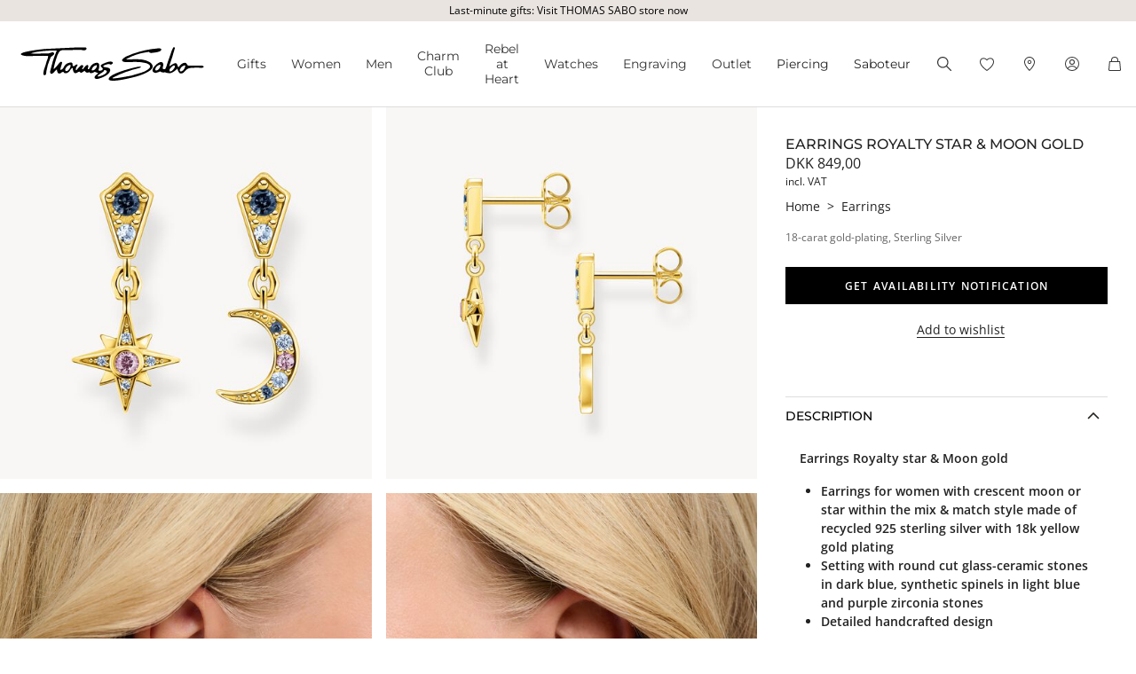

--- FILE ---
content_type: text/css
request_url: https://www.thomassabo.com/on/demandware.static/Sites-TS_DK-Site/-/en_DK/v1766185484983/css/pdp.css
body_size: 10343
content:
@-webkit-keyframes progress-bar-stripes{from{background-position:1rem 0}to{background-position:0 0}}@keyframes progress-bar-stripes{from{background-position:1rem 0}to{background-position:0 0}}.progress{display:-webkit-box;display:-webkit-flex;display:-ms-flexbox;display:flex;height:1rem;overflow:hidden;line-height:0;font-size:0.75rem;background-color:#e9ecef;border-radius:.25rem}.progress-bar{display:-webkit-box;display:-webkit-flex;display:-ms-flexbox;display:flex;-webkit-box-orient:vertical;-webkit-box-direction:normal;-webkit-flex-direction:column;-ms-flex-direction:column;flex-direction:column;-webkit-box-pack:center;-webkit-justify-content:center;-ms-flex-pack:center;justify-content:center;overflow:hidden;color:#fff;text-align:center;white-space:nowrap;background-color:#000;-webkit-transition:width .6s ease;transition:width .6s ease}@media(prefers-reduced-motion: reduce){.progress-bar{-webkit-transition:none;transition:none}}.progress-bar-striped{background-image:linear-gradient(45deg, rgba(255, 255, 255, 0.15) 25%, transparent 25%, transparent 50%, rgba(255, 255, 255, 0.15) 50%, rgba(255, 255, 255, 0.15) 75%, transparent 75%, transparent);background-size:1rem 1rem}.progress-bar-animated{-webkit-animation:1s linear infinite progress-bar-stripes;animation:1s linear infinite progress-bar-stripes}@media(prefers-reduced-motion: reduce){.progress-bar-animated{-webkit-animation:none;animation:none}}.charms-creator-button{height:42px;padding:0 16px;border-radius:26px;border:1px solid #ddd;background-color:#fff;color:#888}.charms-creator-button--magenta{height:42px;padding:0 16px;border-radius:26px;border:1px solid #f088b6;background-color:#f088b6;color:#fff}.charms-creator-button--magenta-light{height:42px;padding:0 16px;border-radius:26px;border:1px solid #fae6f4;background-color:#fae6f4;color:#cf84a7}.charms-creator-button--single{height:42px;padding:0 16px;border-radius:26px;min-width:200px;border:1px solid #fff;background-color:#fff;color:#703f52;font-weight:600;line-height:20px;text-transform:uppercase}:root{--pdp-sidebar-max-width: 100%}@media(min-width: 768px){:root{--pdp-sidebar-max-width: 610px}}.pagecontext--product .skeleton .fixed-top{z-index:2;top:-1px}@media(min-width: 768px){.pagecontext--product .skeleton .product-container{display:grid;width:100%;-webkit-box-align:start;-webkit-align-items:start;-ms-flex-align:start;align-items:start;grid-template-areas:"image order" "image content_main" "content_feature content_feature";grid-template-columns:repeat(2, 1fr);grid-template-rows:auto 1fr auto}.pagecontext--product .skeleton .product-container>.image-container{grid-area:image}.pagecontext--product .skeleton .product-container>.detail-container{grid-area:order}.pagecontext--product .skeleton .product-container>.content-container--main{grid-area:content_main}.pagecontext--product .skeleton .product-container>.content-container--feature{grid-area:content_feature}}@media(min-width: 1200px){.pagecontext--product .skeleton .product-container{grid-template-columns:2fr 1fr}}@media screen and (min-width: 1920px){.pagecontext--product .skeleton .product-container{grid-template-columns:2fr var(--pdp-sidebar-max-width)}}.pagecontext--product .skeleton .product-container .error-quantity,.pagecontext--product .skeleton .product-container .error-size{margin-bottom:16px;font-size:.875em}.pagecontext--product .skeleton .product-container .availability-message.is-preorder{color:#e2b000}.pagecontext--product .skeleton .product-container .detail-text a{text-decoration:underline}.pagecontext--product .skeleton .flag-container .flag{padding:4px;background-color:#fbebe6;color:#ce8484;font-size:.75em;white-space:nowrap}.pagecontext--product .skeleton .flag-container .flag.flag--exclusive{background-color:#fdf3dd;color:#c3a04e}.pagecontext--product .skeleton .flag-container .flag.flag--compatibility{background-color:#fae6f4;color:#cf84a7}.pagecontext--product .skeleton .flag-container .flag-image{height:16px}.pagecontext--product .skeleton .flag-container .flag-image-fallback{display:none}.pagecontext--product .skeleton .detail-container,.pagecontext--product .skeleton .content-container--main{width:100%;padding:32px 16px;margin:0 auto}@media(min-width: 768px){.pagecontext--product .skeleton .detail-container,.pagecontext--product .skeleton .content-container--main{padding:32px}}@media screen and (min-width: 1920px){.pagecontext--product .skeleton .detail-container,.pagecontext--product .skeleton .content-container--main{padding:32px 64px}}.pagecontext--product .skeleton .content-container--main .custom-accordion .accordion-item{border-bottom:1px solid var(--ts-mid-color-bright)}.pagecontext--product .skeleton .content-container--main .custom-accordion .accordion-item:first-child{border-top:1px solid var(--ts-mid-color-bright)}.pagecontext--product .skeleton .content-container--main .custom-accordion .accordion-body{padding:1rem;font-size:.875em}.pagecontext--product .skeleton .content-container--main .custom-accordion .accordion-body ul{font-weight:600;-webkit-padding-start:1.5rem;padding-inline-start:1.5rem}.pagecontext--product .skeleton .order-container .modern-form label,.pagecontext--product .skeleton .order-container .modern-form .fake-label{max-width:none}.pagecontext--product .skeleton .order-container .addtocart-error{font-size:.875em;line-height:1.2}.pagecontext--product .skeleton .order-container .addtocart-error:not(.hidden){padding-top:8px;padding-bottom:8px}.pagecontext--product .skeleton .order-container .sticky-addtocart{display:none}@media(orientation: portrait){.pagecontext--product .skeleton .order-container .sticky-addtocart{position:fixed;z-index:998;bottom:0;left:0;display:block;width:100%;height:0;-webkit-transition:all .5s ease-out;transition:all .5s ease-out}.pagecontext--product .skeleton .order-container .sticky-addtocart.show{height:48px}.pagecontext--product .skeleton .order-container .sticky-addtocart.show.ioshack{height:88px}.pagecontext--product .skeleton .order-container .ios-dummy-container{width:100%;height:0;background-color:#fff}.pagecontext--product .skeleton .order-container .sticky-addtocart.show.ioshack .ios-dummy-container{height:40px}.pagecontext--product .skeleton .order-container .addtocart-container-mobile{background-color:#f6f6f6;-webkit-box-shadow:1px -2px 5px rgba(0,0,0,.2);box-shadow:1px -2px 5px rgba(0,0,0,.2)}.pagecontext--product .skeleton .order-container .addtocart-container-mobile.spinnerUntilCartUpdateResponse .addtocart-button-mobile::after{position:absolute;top:50%;left:50%;display:block;width:16px;height:16px;border:1px solid rgba(0,0,0,0);border-radius:50%;border-top:2px solid #fff;-webkit-animation:spin 1s linear infinite;animation:spin 1s linear infinite;content:""}.pagecontext--product .skeleton .order-container .addtocart-container-mobile.spinnerUntilCartUpdateResponse .addtocart-button-mobile .addtocart-icon--addtocart,.pagecontext--product .skeleton .order-container .addtocart-container-mobile.spinnerUntilCartUpdateResponse .addtocart-button-mobile .addtocart-icon--size{display:none}.pagecontext--product .skeleton .order-container .addtocart-container-mobile.successTransition .addtocart-icon--addtocart,.pagecontext--product .skeleton .order-container .addtocart-container-mobile.successTransition .addtocart-icon--size{background-image:url(../images/icon/svg/Icon_check_white.svg);background-position:50%;background-repeat:no-repeat;background-size:1rem}.pagecontext--product .skeleton .order-container .addtocart-container-mobile.errorTransition .addtocart-button-mobile{border-color:#c00000;background-color:#c00000;color:#fff;-webkit-transition-duration:.6s;transition-duration:.6s;-webkit-transition-timing-function:ease-in-out;transition-timing-function:ease-in-out}.pagecontext--product .skeleton .order-container .addtocart-container-mobile.fixed{position:fixed}.pagecontext--product .skeleton .order-container .addtocart-image{width:3em;height:3em;float:left}.pagecontext--product .skeleton .order-container .addtocart-infotext{padding-right:8px;font-size:.75em;font-weight:600}.pagecontext--product .skeleton .order-container .addtocart-price-container{height:3em;text-align:center}.pagecontext--product .skeleton .order-container .addtocart-icon-container{margin-top:-8px;margin-bottom:-8px;background-color:#000}.pagecontext--product .skeleton .order-container .addtocart-price-mobile{padding-top:2px;font-size:.75em}.pagecontext--product .skeleton .order-container .addtocart-shipping{font-size:.75em}.pagecontext--product .skeleton .order-container .addtocart-button-mobile{width:3em;height:3em;background-color:#000}.pagecontext--product .skeleton .order-container .addtocart-icon--size,.pagecontext--product .skeleton .order-container .addtocart-icon--addtocart,.pagecontext--product .skeleton .order-container .addtocart-icon--unavailable{position:relative;top:12px;width:26px;height:26px;margin:auto;background:url(../images/icon/svg/Icon_addtocart.svg) no-repeat;background-size:26px}.pagecontext--product .skeleton .order-container .addtocart-icon--unavailable{background:url(../images/icon/svg/Icon_notification.svg) no-repeat}.pagecontext--product .skeleton .order-container .notification-text-mobile{font-size:1em;-webkit-transform:translateY(50%);-ms-transform:translateY(50%);transform:translateY(50%)}}.pagecontext--product .skeleton .order-container .charms-creator__action{width:100%;font-family:"Open Sans",Arial,Helvetica,sans-serif;font-size:.75em;font-weight:600;letter-spacing:.1em;line-height:1.25;text-transform:uppercase}.pagecontext--product .skeleton .detail-container .detail-inner .producttitlecontainer{display:-webkit-box;display:-webkit-flex;display:-ms-flexbox;display:flex;-webkit-box-pack:justify;-webkit-justify-content:space-between;-ms-flex-pack:justify;justify-content:space-between;-webkit-column-gap:1rem;-moz-column-gap:1rem;column-gap:1rem}.pagecontext--product .skeleton .detail-container .detail-inner .promotion-container{border:1px solid #e4c889;font-size:.875em}.pagecontext--product .skeleton .detail-container .detail-inner .promotion-container.ts-theme--charmclub{border:1px solid #fae6f4;background-color:#fae6f4;color:#cf84a7}.pagecontext--product .skeleton .detail-container .detail-inner .promotion-container.ts-theme--charmclub a{border-bottom-color:#cf84a7;color:#cf84a7}.pagecontext--product .skeleton .detail-container .detail-inner .promotion-container.ts-theme--charmclub a:visited{border-bottom-color:#cf84a7;color:#cf84a7}@media(hover: hover){.pagecontext--product .skeleton .detail-container .detail-inner .promotion-container.ts-theme--charmclub a:hover{border-bottom-color:#936e7d;color:#936e7d}}.pagecontext--product .skeleton .detail-container .detail-inner .promotion-container.ts-theme--charmclub a:active{border-bottom-color:#936e7d;color:#936e7d}@media(hover: hover){.pagecontext--product .skeleton .detail-container .detail-inner .promotion-container.ts-theme--charmclub a:focus{border-bottom-color:#936e7d;color:#936e7d}}.pagecontext--product .skeleton .borderline{border-top:1px solid #ddd}.pagecontext--product .skeleton .recommendation-slick-slider{width:100%}.pagecontext--product .skeleton .recommendation-slick-slider img{width:100%}@media(min-width: 768px){.pagecontext--product .skeleton #productImageCarousel .slick-slider-image{display:grid;gap:1rem;grid-template-columns:1fr}}@media(min-width: 1200px){.pagecontext--product .skeleton #productImageCarousel .slick-slider-image{grid-template-columns:repeat(2, 1fr)}}.pagecontext--product .skeleton #productImageCarousel .slick-slider-image .zoomImg{display:none}.pagecontext--product .skeleton #productImageCarousel .slick-slider-image.slick-initialized .zoomImg{display:block}.pagecontext--product .skeleton #productImageCarousel .slick-slider-image.zoomed{cursor:-webkit-zoom-out;cursor:zoom-out}@media(min-width: 1200px){.pagecontext--product .skeleton #productImageCarousel .slick-slider-image.zoomed .slick-list{pointer-events:none}}.pagecontext--product .skeleton #productImageCarousel .product-image{width:100%;height:auto;margin-right:auto;margin-left:auto;-webkit-transition:opacity .6s ease-in-out;transition:opacity .6s ease-in-out}.pagecontext--product .skeleton #productImageCarousel .product-image.lazyload,.pagecontext--product .skeleton #productImageCarousel .product-image.lazyloading{opacity:0}.pagecontext--product .skeleton #productImageCarousel .product-image.lazyloaded{opacity:1}.pagecontext--product .skeleton #productImageCarousel .slick-carousel-item{position:relative;background-color:var(--tile-bg-color);cursor:-webkit-zoom-in;cursor:zoom-in}.pagecontext--product .skeleton #productImageCarousel .slick-carousel-item.package_note::after{position:absolute;right:10px;bottom:10px;color:var(--ts-very-dark-grey);content:attr(data-package_note);font-size:12px;letter-spacing:.1em}@media(max-width: 767.98px){.pagecontext--product .skeleton #productImageCarousel .slick-carousel-item:not(:first-child){display:none !important}.pagecontext--product .skeleton #productImageCarousel .slick-initialized .slick-carousel-item{display:block !important}}.pagecontext--product .skeleton #productImageCarousel .slick-slider-image{--slick-dots-height: -webkit-calc(8px + 2px + 8px);--slick-dots-height: calc(8px + 2px + 8px);width:100%;margin-bottom:var(--slick-dots-height)}.pagecontext--product .skeleton #productImageCarousel .slick-slider-image .slick-list,.pagecontext--product .skeleton #productImageCarousel .slick-slider-image .slick-track{height:100%}.pagecontext--product .skeleton #productImageCarousel .slick-slider-image .slick-dots{position:absolute;bottom:-webkit-calc(-1*var(--slick-dots-height));bottom:calc(-1*var(--slick-dots-height));display:-webkit-box;display:-webkit-flex;display:-ms-flexbox;display:flex;padding:8px}.pagecontext--product .skeleton #productImageCarousel .slick-slider-image .slick-dots li.slick-active button::before,.pagecontext--product .skeleton #productImageCarousel .slick-slider-image .slick-dots li button::before{display:none;content:""}.pagecontext--product .skeleton #productImageCarousel .slick-slider-image .slick-dots li{max-width:100%;height:2px;-webkit-flex-basis:0;-ms-flex-preferred-size:0;flex-basis:0;-webkit-box-flex:1;-webkit-flex-grow:1;-ms-flex-positive:1;flex-grow:1;margin:0;background-color:var(--indicator-color, #dedede)}.pagecontext--product .skeleton #productImageCarousel .slick-slider-image .slick-dots li button{display:none}.pagecontext--product .skeleton #productImageCarousel .slick-slider-image .slick-dots li.slick-active{background-color:var(--indicator-active-color, black)}.pagecontext--product .skeleton #productImageCarousel .slick-slider-image .slick-prev,.pagecontext--product .skeleton #productImageCarousel .slick-slider-image .slick-next{z-index:1;top:50% !important;width:32px;height:32px;background-color:#fff}.pagecontext--product .skeleton #productImageCarousel .slick-slider-image .slick-prev{left:0}@media(min-width: 1200px){.pagecontext--product .skeleton #productImageCarousel .slick-slider-image .slick-prev{left:16px}}.pagecontext--product .skeleton #productImageCarousel .slick-slider-image .slick-prev.slick-prev::before{content:url('data:image/svg+xml; utf8, <svg width="14" height="32" viewBox="0 0 14 32" fill="none" xmlns="http://www.w3.org/2000/svg"><path d="M10 22L4 16L10 10" stroke="rgb(0,0,0)" stroke-width="1.5"/></svg>')}.pagecontext--product .skeleton #productImageCarousel .slick-slider-image .slick-next{right:0}@media(min-width: 1200px){.pagecontext--product .skeleton #productImageCarousel .slick-slider-image .slick-next{right:16px}}.pagecontext--product .skeleton #productImageCarousel .slick-slider-image .slick-next.slick-next::before{content:url('data:image/svg+xml; utf8, <svg width="14" height="32" viewBox="0 0 14 32" fill="none" xmlns="http://www.w3.org/2000/svg"><path d="M4 22L10 16L4 10" stroke="rgb(0,0,0)" stroke-width="1.5"/></svg>')}.pagecontext--product .skeleton .carousel.js-carousel-item--image.zoomed .js_carousel-control{visibility:hidden}.pagecontext--product .skeleton .carousel.js-carousel-item--image.zoomed .carousel-inner{overflow:hidden;outline:1px solid #c4c4c4}.pagecontext--product .skeleton .infobox-tile{width:100%}.pagecontext--product .skeleton #productImageCarousel .product-video,.pagecontext--product .skeleton .video-container .product-video{position:relative;width:100%;height:100%}.pagecontext--product .skeleton #productImageCarousel .playpause,.pagecontext--product .skeleton .video-container .playpause{position:absolute;top:50%;left:50%;width:80px;height:80px;margin:auto;background-image:url(../images/video/play_button_onpage.svg);background-position:center;background-repeat:no-repeat;background-size:contain;-webkit-transform:translate(-50%, -50%);-ms-transform:translate(-50%, -50%);transform:translate(-50%, -50%)}.pagecontext--product .skeleton #productImageCarousel .playbuttonthumb,.pagecontext--product .skeleton .video-container .playbuttonthumb{position:absolute;top:50%;left:50%;width:112px;height:112px;margin:auto;background-color:rgba(0,0,0,.5);background-image:url(../images/video/play_button_onpage.svg);background-position:center;background-repeat:no-repeat;background-size:48px;-webkit-transform:translate(-50%, -50%);-ms-transform:translate(-50%, -50%);transform:translate(-50%, -50%)}.pagecontext--product .skeleton #productImageCarousel .videowrapper,.pagecontext--product .skeleton .video-container .videowrapper{position:relative;display:inline-block;width:100%}.pagecontext--product .skeleton #productImageCarousel .videoelement,.pagecontext--product .skeleton .video-container .videoelement{display:block;width:100%;height:100%}.pagecontext--product .skeleton #productImageCarousel .thumbnail,.pagecontext--product .skeleton .video-container .thumbnail{position:relative}.pagecontext--product .skeleton #productImageCarousel video::-webkit-media-controls-overlay-play-button,.pagecontext--product .skeleton .video-container video::-webkit-media-controls-overlay-play-button{display:none !important;-webkit-appearance:none}.pagecontext--product .skeleton #productImageCarousel video::-webkit-media-controls-start-playback-button,.pagecontext--product .skeleton .video-container video::-webkit-media-controls-start-playback-button{display:none !important;-webkit-appearance:none}.pagecontext--product .skeleton .benefit-container{display:grid;-webkit-box-pack:center;-webkit-justify-content:center;-ms-flex-pack:center;justify-content:center;padding:1rem;border:1px solid var(--ts-mid-color-bright)}.pagecontext--product .skeleton .benefit-item,.pagecontext--product .skeleton .info-item{display:-webkit-box;display:-webkit-flex;display:-ms-flexbox;display:flex;-webkit-box-align:center;-webkit-align-items:center;-ms-flex-align:center;align-items:center;margin-top:0 !important}.pagecontext--product .skeleton .benefit-item img,.pagecontext--product .skeleton .info-item img{width:32px;height:32px;-webkit-align-self:flex-start;-ms-flex-item-align:start;align-self:flex-start;padding:4px;margin-right:8px}.shopavailability-modal .variation-container{margin-bottom:2rem;text-align:center}.shopavailability-modal .variation-gallery{-webkit-box-pack:center;-webkit-justify-content:center;-ms-flex-pack:center;justify-content:center}.shopavailability-modal .variation-label .label-text{font-weight:600}.shopavailability-modal .variation-item{display:inline-block;border:1px solid #c4c4c4;margin:.5em .125em 0}.shopavailability-modal .variation-item.active{border-color:#000}.productcluster-container{display:-webkit-box;display:-webkit-flex;display:-ms-flexbox;display:flex;-webkit-box-orient:horizontal;-webkit-box-direction:normal;-webkit-flex-flow:row;-ms-flex-flow:row;flex-flow:row;-webkit-flex-wrap:wrap;-ms-flex-wrap:wrap;flex-wrap:wrap;gap:4px}.productcluster-container .productcluster-item{min-width:3rem;padding:8px 16px;background-color:#fbfbfb;color:#888;text-align:center}.productcluster-container .productcluster-item.active{background-color:#fdf3dd;color:#b7914f}.hintbox--pr{display:-webkit-box;display:-webkit-flex;display:-ms-flexbox;display:flex;max-width:600px;-webkit-box-pack:center;-webkit-justify-content:center;-ms-flex-pack:center;justify-content:center;padding:8px;margin:32px auto;background-color:#f6f6f6}.ratingachorcontainer{position:relative;visibility:hidden}.ratingachorcontainer .ratingachor{position:absolute;top:-100px}.package-image-symbol-container{position:relative}.shipping-cost-note:hover{text-decoration:underline}#zoomOverlay{position:fixed;z-index:9999;top:0;left:0;display:none;overflow:hidden;width:100vw;height:-webkit-calc(var(--vh, 1vh)*100);height:calc(var(--vh, 1vh)*100);background:var(--tile-bg-color);cursor:-webkit-zoom-out;cursor:zoom-out}#zoomOverlay img,#zoomOverlay svg{position:absolute;max-width:none;max-height:none;pointer-events:none;-webkit-user-select:none;-moz-user-select:none;-ms-user-select:none;user-select:none;will-change:transform}#zoomArrows{--arrow-width: 3px;--arrow-size: 6px;position:absolute;top:0;right:0;bottom:0;left:0;pointer-events:none}@media(min-width: 1200px){#zoomArrows{--arrow-size: 10px}}.arrow{position:absolute;z-index:10;padding:var(--arrow-size);border-width:0 var(--arrow-width) var(--arrow-width) 0;border-style:solid;border-color:#000;-webkit-animation:fadeOut 1s ease-out forwards;animation:fadeOut 1s ease-out forwards;-webkit-animation-delay:2s;animation-delay:2s;pointer-events:none}.arrow.right{top:50%;right:-webkit-calc(var(--arrow-size)*2);right:calc(var(--arrow-size)*2);-webkit-transform:translateY(-50%) rotate(-45deg);-ms-transform:translateY(-50%) rotate(-45deg);transform:translateY(-50%) rotate(-45deg)}.arrow.left{top:50%;left:-webkit-calc(var(--arrow-size)*2);left:calc(var(--arrow-size)*2);-webkit-transform:translateY(-50%) rotate(135deg);-ms-transform:translateY(-50%) rotate(135deg);transform:translateY(-50%) rotate(135deg)}.arrow.up{top:-webkit-calc(var(--arrow-size)*2);top:calc(var(--arrow-size)*2);left:50%;-webkit-transform:translateX(-50%) rotate(-135deg);-ms-transform:translateX(-50%) rotate(-135deg);transform:translateX(-50%) rotate(-135deg)}.arrow.down{bottom:-webkit-calc(var(--arrow-size)*2);bottom:calc(var(--arrow-size)*2);left:50%;-webkit-transform:translateX(-50%) rotate(45deg);-ms-transform:translateX(-50%) rotate(45deg);transform:translateX(-50%) rotate(45deg)}.arrow::after{--arrow-translate-value: -webkit-calc((var(--arrow-size) - var(--arrow-width)) * -1);--arrow-translate-value: calc((var(--arrow-size) - var(--arrow-width)) * -1);position:absolute;display:block;padding:var(--arrow-size);border-width:0 var(--arrow-width) var(--arrow-width) 0;border-style:solid;border-color:#fff;content:"";-webkit-transform:translate(var(--arrow-translate-value), var(--arrow-translate-value));-ms-transform:translate(var(--arrow-translate-value), var(--arrow-translate-value));transform:translate(var(--arrow-translate-value), var(--arrow-translate-value))}@-webkit-keyframes fadeOut{from{opacity:1}to{opacity:0}}@keyframes fadeOut{from{opacity:1}to{opacity:0}}.theme--charmclub .selection{--selectionBorderRadius: 24px;--selectionOutlineColor: transparent;--selectionBorderColor: var(--ts-charmclub-pink-highlight);--selectionBackgroundColor: #fff;--selectionColor: var(--ts-charmclub-pink-highlight);--selectionOutlineColor-Hover: var(--ts-charmclub-pink-darker);--selectionBorderColor-Hover: var(--ts-charmclub-pink-darker);--selectionBackgroundColor-Hover: #fff;--selectionColor-Hover: var(--ts-charmclub-pink-darker);--selectionOutlineColor-Checked: transparent;--selectionBorderColor-Checked: var(--ts-charmclub-pink-highlight);--selectionBackgroundColor-Checked: var(--ts-charmclub-pink-highlight);--selectionColor-Checked: #fff;--selectionBackgroundColor-OutOfStock: #f9eff6;--selectionBorderColor-OutOfStock: #f9eff6}.theme--charmclub .select-size{border-color:var(--ts-charmclub-pink-highlight);border-radius:border-radius-charmclub;color:var(--ts-charmclub-pink-darker)}.selection{--selectionBorderRadius: 0;--selectionOutlineColor: transparent;--selectionBorderColor: var(--header-color);--selectionBackgroundColor: #fff;--selectionColor: var(--header-color);--selectionOutlineColor-Hover: var(--header-color-hover);--selectionBorderColor-Hover: var(--header-color-hover);--selectionBackgroundColor-Hover: #fff;--selectionColor-Hover: var(--header-color-hover);--selectionOutlineColor-Checked: transparent;--selectionBorderColor-Checked: #000;--selectionBackgroundColor-Checked: #000;--selectionColor-Checked: #fff;--selectionBackgroundColor-OutOfStock: var(--ts-mid-color);--selectionBorderColor-OutOfStock: var(--ts-mid-color);display:grid;grid-gap:8px}.selection legend{display:-webkit-box;display:-webkit-flex;display:-ms-flexbox;display:flex;-webkit-box-align:center;-webkit-align-items:center;-ms-flex-align:center;align-items:center;-webkit-box-pack:justify;-webkit-justify-content:space-between;-ms-flex-pack:justify;justify-content:space-between;margin-bottom:16px;font-size:.875em}.selection input[type=radio]{position:absolute;left:-9999px;width:0;height:0}.selection input[type=radio]:not(:disabled):focus-visible+label,.selection input[type=radio]:not(:disabled)+label:hover{border-color:var(--selectionBorderColor-Hover);color:var(--selectionColor-Hover);outline-color:var(--selectionOutlineColor-Hover)}.selection input[type=radio]:checked+label,.selection input[type=radio]:checked:focus-visible+label,.selection input[type=radio]:checked+label:hover{border-color:var(--selectionBorderColor-Checked);background-color:var(--selectionBackgroundColor-Checked);color:var(--selectionColor-Checked);cursor:default;outline-color:var(--selectionOutlineColor-Checked);pointer-events:none}.selection input[type=radio]:checked:focus-visible+label,.selection input[type=radio]:checked+label:hover{outline-color:var(--selectionOutlineColor-Hover);outline-offset:2px}.selection input[type=radio]:disabled+label{border-color:#e5e7eb;background-color:#f9fafb;color:#9ca3af;cursor:not-allowed;outline-color:#e5e7eb}.selection label{display:-webkit-inline-box;display:-webkit-inline-flex;display:-ms-inline-flexbox;display:inline-flex;-webkit-box-pack:center;-webkit-justify-content:center;-ms-flex-pack:center;justify-content:center;padding:8px 1em;border:1px solid var(--selectionBorderColor);border-radius:var(--selectionBorderRadius);margin:0;background-color:var(--selectionBackgroundColor);color:var(--selectionColor);cursor:pointer;outline:1px solid #fff;-webkit-transition-duration:.3s;transition-duration:.3s;-webkit-transition-property:background-color,color,border-color,outline-color;transition-property:background-color,color,border-color,outline-color;-webkit-transition-timing-function:ease-in-out;transition-timing-function:ease-in-out;-webkit-user-select:none;-moz-user-select:none;-ms-user-select:none;user-select:none;white-space:nowrap}.selection input.out_of_stock+label{border-color:var(--selectionBorderColor-OutOfStock);background-color:var(--selectionBackgroundColor-OutOfStock)}.selection input.out_of_stock:checked+label{border-color:color-mix(in srgb, var(--selectionBorderColor-OutOfStock), var(--selectionBorderColor-Checked) 50%);background-color:color-mix(in srgb, var(--selectionBackgroundColor-OutOfStock), var(--selectionBackgroundColor-Checked) 50%)}.no-pointer{pointer-events:none}.theme--charmclub .size-grid{--sizeGridBorderRadius: 24px;--sizeGridOutlineColor: transparent;--sizeGridBorderColor: var(--ts-charmclub-pink-highlight);--sizeGridBackgroundColor: #fff;--sizeGridColor: var(--ts-charmclub-pink-highlight);--sizeGridOutlineColor-Hover: var(--ts-charmclub-pink-darker);--sizeGridBorderColor-Hover: var(--ts-charmclub-pink-darker);--sizeGridBackgroundColor-Hover: #fff;--sizeGridColor-Hover: var(--ts-charmclub-pink-darker);--sizeGridOutlineColor-Checked: transparent;--sizeGridBorderColor-Checked: var(--ts-charmclub-pink-highlight);--sizeGridBackgroundColor-Checked: var(--ts-charmclub-pink-highlight);--sizeGridColor-Checked: #fff;--sizeGridBackgroundColor-OutOfStock: #f9eff6;--sizeGridBorderColor-OutOfStock: #f9eff6}.size-grid{--sizeGridBorderRadius: 0;--sizeGridOutlineColor: transparent;--sizeGridBorderColor: var(--header-color);--sizeGridBackgroundColor: #fff;--sizeGridColor:var(--header-color);--sizeGridOutlineColor-Hover: var(--header-color-hover);--sizeGridBorderColor-Hover: var(--header-color-hover);--sizeGridBackgroundColor-Hover: #fff;--sizeGridColor-Hover: var(--header-color-hover);--sizeGridOutlineColor-Checked: transparent;--sizeGridBorderColor-Checked: #000;--sizeGridBackgroundColor-Checked: #000;--sizeGridColor-Checked: #fff;--sizeGridBackgroundColor-OutOfStock: var(--ts-mid-color);--sizeGridBorderColor-OutOfStock: var(--ts-mid-color);display:grid;grid-gap:8px}.size-grid legend{display:-webkit-box;display:-webkit-flex;display:-ms-flexbox;display:flex;-webkit-box-align:center;-webkit-align-items:center;-ms-flex-align:center;align-items:center;-webkit-box-pack:justify;-webkit-justify-content:space-between;-ms-flex-pack:justify;justify-content:space-between;margin-bottom:1rem;font-size:.875em}.size-grid input[type=radio]{position:absolute;left:-9999px;width:0;height:0}.size-grid input[type=radio]:not(:disabled):focus-visible+label,.size-grid input[type=radio]:not(:disabled)+label:hover{border-color:var(--sizeGridBorderColor-Hover);color:var(--sizeGridColor-Hover);outline-color:var(--sizeGridOutlineColor-Hover)}.size-grid input[type=radio]:checked+label,.size-grid input[type=radio]:checked:focus-visible+label,.size-grid input[type=radio]:checked+label:hover{border-color:var(--sizeGridBorderColor-Checked);background-color:var(--sizeGridBackgroundColor-Checked);color:var(--sizeGridColor-Checked);cursor:default;outline-color:var(--sizeGridOutlineColor-Checked);pointer-events:none}.size-grid input[type=radio]:checked:focus-visible+label,.size-grid input[type=radio]:checked+label:hover{outline-color:var(--sizeGridOutlineColor-Hover);outline-offset:2px}.size-grid input[type=radio]:disabled+label{cursor:default}.size-grid label{display:-webkit-inline-box;display:-webkit-inline-flex;display:-ms-inline-flexbox;display:inline-flex;-webkit-box-pack:center;-webkit-justify-content:center;-ms-flex-pack:center;justify-content:center;padding:8px 1em;border:1px solid var(--sizeGridBorderColor);border-radius:var(--sizeGridBorderRadius);margin:0;background-color:var(--sizeGridBackgroundColor);color:var(--sizeGridColor);cursor:pointer;outline:1px solid #fff;-webkit-transition-duration:.3s;transition-duration:.3s;-webkit-transition-property:background-color,color,border-color,outline-color;transition-property:background-color,color,border-color,outline-color;-webkit-transition-timing-function:ease-in-out;transition-timing-function:ease-in-out;-webkit-user-select:none;-moz-user-select:none;-ms-user-select:none;user-select:none;white-space:nowrap}.size-grid input.out_of_stock+label{border-color:var(--sizeGridBorderColor-OutOfStock);background-color:var(--sizeGridBackgroundColor-OutOfStock)}.size-grid input.out_of_stock:checked+label{border-color:color-mix(in srgb, var(--sizeGridBorderColor-OutOfStock), var(--sizeGridBorderColor-Checked) 50%);background-color:color-mix(in srgb, var(--sizeGridBackgroundColor-OutOfStock), var(--sizeGridBackgroundColor-Checked) 50%)}.no-pointer{pointer-events:none}.theme--charmclub .select-size{border-color:var(--ts-charmclub-pink-highlight);border-radius:border-radius-charmclub;color:var(--ts-charmclub-pink-darker)}.variation-container .variation-gallery{padding:1px;font-size:0;overflow-y:hidden;white-space:nowrap}@media(min-width: 768px){.variation-container .variation-gallery{overflow:inherit;white-space:inherit}}.variation-container .variation-gallery::-webkit-scrollbar{height:2px}.variation-container .variation-label{color:#666;font-size:.75em}.variation-container .variation-item{position:relative;display:inline-block;margin-right:8px;margin-bottom:8px;outline-color:rgba(0,0,0,0);outline-offset:0;outline-style:solid;outline-width:1px;-webkit-transition:outline-color .3s ease-in-out;transition:outline-color .3s ease-in-out}.variation-container .variation-item:hover,.variation-container .variation-item:focus-visible{outline-color:var(--ts-very-dark-grey)}.variation-container .variation-item.active{cursor:default;pointer-events:none}.variation-container .variation-item.active:focus-visible{outline-color:var(--ts-very-dark-grey)}.variation-container .variation-item.active::before{position:absolute;bottom:0;width:100%;border-bottom:1px solid #000;content:""}.variation-container .variation-item.active::after{position:absolute;bottom:0;left:50%;border-width:0 7px 7px 7px;border-style:solid;border-color:rgba(0,0,0,0) rgba(0,0,0,0) #000 rgba(0,0,0,0);content:"";pointer-events:none;-webkit-transform:translateX(-50%);-ms-transform:translateX(-50%);transform:translateX(-50%)}.variation-container .variations__thumb{display:inline-block;width:112px;height:112px;background-color:var(--tile-bg-color)}.price-container{display:-webkit-inline-box;display:-webkit-inline-flex;display:-ms-inline-flexbox;display:inline-flex;-webkit-flex-wrap:wrap;-ms-flex-wrap:wrap;flex-wrap:wrap;-webkit-box-align:center;-webkit-align-items:center;-ms-flex-align:center;align-items:center;font-size:1em;font-weight:400;line-height:1.2}.price-container .price-text.price-text--reduced{color:#b12635}.price-container .oldprice-text{color:color-mix(in srgb, currentColor 50%, transparent);text-decoration:line-through}.price-container .oldprice-delimiter{color:color-mix(in srgb, currentColor 50%, transparent)}.price-container .out-of-stock-text{display:inline-block}.price-container .out-of-stock-text::first-letter{text-transform:uppercase}.productname{margin-bottom:0;font-family:"Montserrat",sans-serif;font-size:1em;font-weight:500;line-height:1.2;text-transform:uppercase}.tax-container .tax-text{font-size:.75em}.product-tile .productname{font-size:.75em}.product-tile .price-text{color:#000}.product-tile .oldprice-text{color:currentColor;font-size:1em}.topbox__setsubproducts{margin-right:-16px;margin-left:-16px}@media(min-width: 768px){.topbox__setsubproducts{margin-right:0;margin-left:0}}.topbox__setsubproducts .setsubproducts__headline{margin-bottom:1em;font-weight:600;line-height:1.25em;text-transform:uppercase}.topbox__setsubproducts .setsubproduct__pdplink{width:4em;height:4em}.topbox__order--set .pricecontainer{position:relative}.topbox__order--set .topbox__setprice{margin-bottom:1em}@media(min-width: 768px){.topbox__order--set .topbox__setprice{margin-bottom:2em}}.setsubproduct{position:relative;padding:1rem;margin-bottom:1rem;background-color:#f6f6f6;text-align:left}.setsubproduct .availability{text-align:center}.setsubproduct .setsubproduct__marker{position:absolute;top:-1rem;right:-1rem;width:3rem;height:3rem;padding:1rem;cursor:pointer}.setsubproduct .setsubproduct__marker.marker--unavailable{display:none;cursor:default}.setsubproduct .setsubproduct__marker img{vertical-align:top}.setsubproduct .setsubproduct__attribute{margin-top:1rem}.setsubproduct .setsubproduct__content{margin-left:1rem}.setsubproduct .setsubproduct__title{font-weight:600;line-height:1.25em}.setsubproduct .modern-form .label__text{background-color:#f6f6f6}.setsubproduct .pdp__price{font-size:1em}.setsubproduct .pdp__tax{display:none}.setsubproduct.setsubproduct--removed .setsubproduct-deactivatable{opacity:.25}.lookcontainer .look-imagecontainer .product-image{width:100%}.lookcontainer .look-action{margin-top:1em}.modal-edit-product .setsubproduct__pdplink{pointer-events:none}.giftcard-envelopes{margin-top:2rem;margin-bottom:1rem}.giftcard-envelopes .product-description{margin-bottom:.5rem}.giftcard-envelopes ul{padding:0;margin:0;font-size:0;list-style-type:none}.giftcard-envelopes ul li{display:inline-block;padding:0;margin:1px;list-style-type:none}.giftcard-envelopes ul li img{width:62px;height:62px}.reservationcomplete-modal .reservation__wrapper{text-align:center}.reservationcomplete-modal .reservation__header{font-size:1.5rem}.reservationcomplete-modal .reservation__texthint{font-size:.875rem}.reservationcomplete-modal .reservation__shopinfo{font-size:1.2rem}.reservationcomplete-modal .reservation__image{width:64px;height:64px}.reservationcomplete-modal .reservation__shopinfocontainer{text-align:left}.shopavailability-styles{counter-reset:resultcount}.shopavailability-styles.reservationcomplete-modal .modal-dialog{max-width:800px}.shopavailability-styles .shop__search-form{margin-bottom:1em}.shopavailability-styles .shopavailability__body{padding:0}.shopavailability-styles .headline{font-weight:600}.shopavailability-styles .shop__address .headline{display:inline-block;padding-right:32px;text-transform:uppercase}.shopavailability-styles .reservation-wrapper{-webkit-box-pack:center;-webkit-justify-content:center;-ms-flex-pack:center;justify-content:center;margin-bottom:16px}.shopavailability-styles .column-shops__content .product-details{padding-top:16px;padding-right:16px;padding-left:16px}.shopavailability-styles .column-shops__content .shop-details{padding-right:16px;padding-left:16px}.shopavailability-styles .map-extended-shopinformation{display:none}.shopavailability-styles .shop-searchbox{width:100%;padding-right:2.625rem !important;padding-left:1rem;border:0;background-color:#f6f6f6}.shopavailability-styles .shop-currentpos{position:absolute;top:0;right:.5rem;width:2.625rem;height:2.625rem;border:2px solid #000}.shopavailability-styles .pdp-sizetable{display:none}.shopavailability-styles .variation-label{font-size:.875em}.shopavailability-styles .size-container{-webkit-box-pack:center;-webkit-justify-content:center;-ms-flex-pack:center;justify-content:center;margin-bottom:1rem}.shopavailability-styles .shop-searchbutton{border:0;line-height:inherit}.shopavailability-styles .title{padding:.5em;font-size:1.5em;text-align:center}.shopavailability-styles .price-container{margin-bottom:1rem;text-align:center}.shopavailability-styles .pricecontainer{display:block}.shopavailability-styles .result-infocount{color:#666;font-size:.875em;line-height:1.2;text-align:center}.shopavailability-styles .result-infocontainer{position:relative;padding:16px;border-right:2px solid #f6f6f6;border-left:2px solid #f6f6f6;margin-bottom:5px;background-color:#f6f6f6}.shopavailability-styles .result-infocontainer.active.ok{border-left-color:#378d15}.shopavailability-styles .result-infocontainer.active.warning{border-left-color:#e2b000}.shopavailability-styles .result-infocontainer.active.danger{border-left-color:#c00000}.shopavailability-styles .icon-gps{background-position:center center;background-size:1rem}.shopavailability-styles .arrow-resultmap{position:absolute;top:0;right:0;display:block;width:60px;height:60px;background-image:url(../images/icon/svg/Icon_pin_black.svg);background-position:50%;background-repeat:no-repeat;background-size:30px;content:"";cursor:pointer}.shopavailability-styles .shopavailability-imgcontainer{margin-bottom:1rem;text-align:center}.shopavailability-styles .error-container{width:100%;margin-top:1rem;color:var(--color-danger);font-size:.75rem;line-height:1.2;text-align:center}@media(max-width: 767.98px){.shopavailability-styles #canvas{padding-top:100%}.shopavailability-styles .map-extended-shopinformation{display:block}.shopavailability-styles .map-extended-shopinformation .result-infocontainer.ok{border-top:2px solid #378d15}.shopavailability-styles .map-extended-shopinformation .result-infocontainer.warning{border-top:2px solid #e2b000}.shopavailability-styles .map-extended-shopinformation .result-infocontainer.danger{border-top:2px solid #c00000}.shopavailability-styles .column-shops__content .shop-details{padding-right:0;padding-left:0}.shopavailability-styles .column-shops__content .shop-details .nav-tabs{padding-right:16px;padding-left:16px}.shopavailability-styles .column-map .tab-content .tab-pane{display:block}.shopavailability-styles .hide-map{position:absolute;left:-100%}}@media(max-width: 767.98px){.modal-content.map-padding{padding-bottom:0}}@media(min-width: 768px){.shopavailability-styles .column-shops{max-width:25em;height:100%}.shopavailability-styles .column-shops__content{display:-webkit-box;display:-webkit-flex;display:-ms-flexbox;display:flex;height:100%;-webkit-box-orient:vertical;-webkit-box-direction:normal;-webkit-flex-direction:column;-ms-flex-direction:column;flex-direction:column}.shopavailability-styles .column-shops__content .shop-details{overflow-x:hidden;overflow-y:auto}.shopavailability-styles .nav-tabs{display:none}.shopavailability-styles .shop__contact{margin-bottom:0}.shopavailability-styles .column-map,.shopavailability-styles .column-map .tab-content,.shopavailability-styles .column-map .tab-pane,.shopavailability-styles .column-map .map,.shopavailability-styles .column-map #canvas{display:-webkit-box;display:-webkit-flex;display:-ms-flexbox;display:flex;-webkit-box-flex:1;-webkit-flex:1;-ms-flex:1;flex:1;opacity:1}.shopavailability-styles .shop-currentpos{width:2.625rem;height:2.625rem}.shopavailability-styles .shop-searchbox{padding-right:2.625rem !important}.shopavailability-styles .reservation-wrapper{margin-top:16px;margin-bottom:0}}@media(min-width: 1200px){.shopavailability-styles .shop-availabilitystatus{margin-bottom:0}.shopavailability-styles .column-shops{max-width:40em}}.product-availabilitystatus::before{display:inline-block;width:1em;height:1em;border-radius:50%;margin-right:1em;background-color:#c4c4c4;content:"";font-size:.7em}.product-availabilitystatus.status--ok{color:#378d15}.product-availabilitystatus.status--ok::before{background-color:#378d15}.product-availabilitystatus.status--warning{color:#e2b000}.product-availabilitystatus.status--warning::before{background-color:#e2b000}.product-availabilitystatus.status--danger{color:#c00000}.product-availabilitystatus.status--danger::before{background-color:#c00000}@media(max-width: 767.98px){.mobile-min-100vh{min-height:100vh}.mobile-mt-100vh{margin-top:-100vh}}.gps-placeholder::-webkit-input-placeholder{color:#000 !important;opacity:1 !important}.gps-placeholder:placeholder-shown,.gps-placeholder::placeholder,.gps-placeholder::-webkit-input-placeholder,.gps-placeholder::-moz-placeholder,.gps-placeholder:-ms-input-placeholder,.gps-placeholder:-moz-placeholder{color:#000 !important;opacity:1 !important}@media(min-width: 768px){#shoplist{display:block;opacity:1}}.shop__hours table{margin-bottom:16px}.shop__hours td:first-child{padding-right:1em}.form-group .form-control-label{margin-bottom:8px}.form-group .form-control{display:inline-block;width:100%;height:2.625rem;padding-right:8px;padding-left:16px;border:1px solid #000;color:#000;font-size:1rem;outline:0}@media(min-width: 768px){.form-group .form-control{height:2.625rem}}.form-group .form-control:focus{outline:2px solid #e4c889;outline-offset:0}.form-group .invalid-feedback{display:none;color:#c00000;font-size:.875em}.was-validated .form-control:invalid,.form-control.is-invalid{border-color:#000;border-bottom-color:#c00000}.was-validated .form-control:invalid:focus,.form-control.is-invalid:focus{border-color:#000;-webkit-box-shadow:0 0 0 .2rem var(--ts-focus-color);box-shadow:0 0 0 .2rem var(--ts-focus-color)}.was-validated .form-control:invalid+.invalid-feedback,.form-control.is-invalid+.invalid-feedback{display:block}.token-inputs{display:-webkit-box;display:-webkit-flex;display:-ms-flexbox;display:flex;-webkit-box-pack:space-evenly;-webkit-justify-content:space-evenly;-ms-flex-pack:space-evenly;justify-content:space-evenly;padding:12px 0}.token-inputs .form-control{width:30px;-webkit-flex-basis:content;-ms-flex-preferred-size:content;flex-basis:content;padding:0;text-align:center;text-transform:uppercase}.token-inputs .form-control:first-child{margin-left:0 !important}.token-inputs .form-control::-moz-selection{background-color:#fff}.token-inputs .form-control::selection{background-color:#fff}.js-success-msg{color:#378d15}.msg--hint{color:#666}.msg--error{color:#c00000}.engrave-modal .modal-dialog{max-width:970px;max-width:-webkit-calc(2.75rem + 500px + 1rem + 1rem + 350px + 1rem + 1.75rem);max-width:calc(2.75rem + 500px + 1rem + 1rem + 350px + 1rem + 1.75rem)}@media(max-width: 767.98px){.engrave-modal .modal-dialog{padding-top:0 !important}}@media(min-width: 768px){.engrave-modal .modal-dialog{padding-top:8%;margin-top:0}}@media(min-width: 768px){.engrave-modal .engrave__config-wrapper{max-width:432px}}.engrave-modal .config-title{margin-bottom:.5rem}.engrave-modal .title{font-size:2em;text-align:center}.engrave-modal .subtitle{font-size:.875em;text-align:center}.engrave-modal .engrave-choice{position:relative;-webkit-align-content:center;-ms-flex-line-pack:center;align-content:center;-webkit-box-align:center;-webkit-align-items:center;-ms-flex-align:center;align-items:center;margin:auto;margin-top:1em;text-transform:uppercase}.engrave-modal .engrave-img{width:22em;height:22em;border:1px solid green;margin:1em auto}.engrave-modal .continue,.engrave-modal .continue input,.engrave-modal .abort,.engrave-modal .abort input{font-size:1em;text-align:center}.engrave-modal .engrave-img-page2{width:100%;height:33em;border:1px solid green;margin:1em auto}.engrave-modal .button-container{text-align:center}.engrave-modal .engrave-date-input{text-align:center}.engrave-modal .spelling-container,.engrave-modal .styling-container{text-align:center}.engrave-modal .engrave-selection{max-width:22em;margin:auto}.engrave-modal .engrave-select{padding:.5em 1em;border:1px solid green;font-size:.875em}@media(max-width: 767.98px){.engrave-modal .title{font-size:1.5em}.engrave-modal .subtitle{font-size:.75em}.engrave-modal .engrave-img{width:100%;height:18em}.engrave-modal .engrave-char,.engrave-modal .engrave-date{margin-right:0}.engrave-modal .engrave-img-page2{width:100%;height:18em}.engrave-modal .maxwidth{max-width:100%}}@media(min-width: 768px){.engrave-modal .engrave-date-input{width:100%;margin:auto}.engrave-modal .engrave-choice{width:22em}}.engrave-modal .eg-messages{min-height:1rem;margin-top:4px}.engrave-modal .eg-messages p{margin-bottom:0;font-size:.8em;line-height:1.2}.engrave-modal .is-page-date .engrave__input.separator{width:15px;padding:0;border:0;background-color:rgba(0,0,0,0);color:#000;text-align:center}@media(max-width: 767.98px){.engrave-modal .modal-content{padding-bottom:50vh}}.engrave-modal[data-page_current=date] .modal-step-info .switch{display:none}.engrave-modal[data-page_current=date] .modal-step-info .date{display:inline}.engrave-modal[data-page_current=single] .modal-step-info .switch,.engrave-modal[data-page_current=oneline] .modal-step-info .switch{display:none}.engrave-modal[data-page_current=single][data-eg_side=""] .char,.engrave-modal[data-page_current=oneline][data-eg_side=""] .char{display:inline}.engrave-modal[data-page_current=single][data-eg_side*=_ins_] .ins,.engrave-modal[data-page_current=oneline][data-eg_side*=_ins_] .ins{display:inline}.engrave-modal[data-page_current=single][data-eg_side*=_out_] .out,.engrave-modal[data-page_current=oneline][data-eg_side*=_out_] .out{display:inline}.engrave__date .col{position:relative}.engrave__date .separator{position:absolute;top:4px;right:0;background-color:rgba(0,0,0,0) !important;line-height:2.625rem;-webkit-transform:translateX(50%);-ms-transform:translateX(50%);transform:translateX(50%)}@media(min-width: 768px){.engrave__date .separator{line-height:2.625rem}}.engrave__input{width:100%;font-size:1.4em;text-align:left}.engrave__input::-ms-clear{display:none}.engrave__input.single,.engrave__input.oneline{padding-right:2rem}.engrave__config-tabs .nav-link{padding:.5rem}[data-eg_display_type=BRACELET_CHAIN_PENDANT][data-eg_single_font_size="20"] .eg-single-font,.multipos-item[data-eg_display_type=BRACELET_CHAIN_PENDANT][data-eg_single_font_size="20"] .eg-single-font{font-size:44.6px}[data-eg_display_type=BRACELET_CHAIN_PENDANT][data-eg_date_font_size="20"] .eg-date-font,.multipos-item[data-eg_display_type=BRACELET_CHAIN_PENDANT][data-eg_date_font_size="20"] .eg-date-font{font-size:26.8px}[data-eg_display_type=BRACELET_CHAIN_PENDANT][data-eg_oneline_font_size="20"] .eg-oneline-font,.multipos-item[data-eg_display_type=BRACELET_CHAIN_PENDANT][data-eg_oneline_font_size="20"] .eg-oneline-font{font-size:26.8px}[data-eg_display_type=BRACELET_CHAIN_PENDANT][data-eg_single_font_size="25"] .eg-single-font,.multipos-item[data-eg_display_type=BRACELET_CHAIN_PENDANT][data-eg_single_font_size="25"] .eg-single-font{font-size:55.75px}[data-eg_display_type=BRACELET_CHAIN_PENDANT][data-eg_date_font_size="25"] .eg-date-font,.multipos-item[data-eg_display_type=BRACELET_CHAIN_PENDANT][data-eg_date_font_size="25"] .eg-date-font{font-size:33.5px}[data-eg_display_type=BRACELET_CHAIN_PENDANT][data-eg_oneline_font_size="25"] .eg-oneline-font,.multipos-item[data-eg_display_type=BRACELET_CHAIN_PENDANT][data-eg_oneline_font_size="25"] .eg-oneline-font{font-size:33.5px}[data-eg_display_type=BRACELET_CHAIN_PENDANT][data-eg_single_font_size="30"] .eg-single-font,.multipos-item[data-eg_display_type=BRACELET_CHAIN_PENDANT][data-eg_single_font_size="30"] .eg-single-font{font-size:66.9px}[data-eg_display_type=BRACELET_CHAIN_PENDANT][data-eg_date_font_size="30"] .eg-date-font,.multipos-item[data-eg_display_type=BRACELET_CHAIN_PENDANT][data-eg_date_font_size="30"] .eg-date-font{font-size:40.2px}[data-eg_display_type=BRACELET_CHAIN_PENDANT][data-eg_oneline_font_size="30"] .eg-oneline-font,.multipos-item[data-eg_display_type=BRACELET_CHAIN_PENDANT][data-eg_oneline_font_size="30"] .eg-oneline-font{font-size:40.2px}[data-eg_display_type=BRACELET_CHAIN_PENDANT][data-eg_single_font_size="35"] .eg-single-font,.multipos-item[data-eg_display_type=BRACELET_CHAIN_PENDANT][data-eg_single_font_size="35"] .eg-single-font{font-size:78.05px}[data-eg_display_type=BRACELET_CHAIN_PENDANT][data-eg_date_font_size="35"] .eg-date-font,.multipos-item[data-eg_display_type=BRACELET_CHAIN_PENDANT][data-eg_date_font_size="35"] .eg-date-font{font-size:46.9px}[data-eg_display_type=BRACELET_CHAIN_PENDANT][data-eg_oneline_font_size="35"] .eg-oneline-font,.multipos-item[data-eg_display_type=BRACELET_CHAIN_PENDANT][data-eg_oneline_font_size="35"] .eg-oneline-font{font-size:46.9px}[data-eg_display_type=BRACELET_CHAIN_PENDANT][data-eg_single_font_size="40"] .eg-single-font,.multipos-item[data-eg_display_type=BRACELET_CHAIN_PENDANT][data-eg_single_font_size="40"] .eg-single-font{font-size:89.2px}[data-eg_display_type=BRACELET_CHAIN_PENDANT][data-eg_date_font_size="40"] .eg-date-font,.multipos-item[data-eg_display_type=BRACELET_CHAIN_PENDANT][data-eg_date_font_size="40"] .eg-date-font{font-size:53.6px}[data-eg_display_type=BRACELET_CHAIN_PENDANT][data-eg_oneline_font_size="40"] .eg-oneline-font,.multipos-item[data-eg_display_type=BRACELET_CHAIN_PENDANT][data-eg_oneline_font_size="40"] .eg-oneline-font{font-size:53.6px}[data-eg_display_type=BRACELET_CHAIN_PENDANT][data-eg_single_font_size="45"] .eg-single-font,.multipos-item[data-eg_display_type=BRACELET_CHAIN_PENDANT][data-eg_single_font_size="45"] .eg-single-font{font-size:100.35px}[data-eg_display_type=BRACELET_CHAIN_PENDANT][data-eg_date_font_size="45"] .eg-date-font,.multipos-item[data-eg_display_type=BRACELET_CHAIN_PENDANT][data-eg_date_font_size="45"] .eg-date-font{font-size:60.3px}[data-eg_display_type=BRACELET_CHAIN_PENDANT][data-eg_oneline_font_size="45"] .eg-oneline-font,.multipos-item[data-eg_display_type=BRACELET_CHAIN_PENDANT][data-eg_oneline_font_size="45"] .eg-oneline-font{font-size:60.3px}[data-eg_display_type=BRACELET_CHAIN_PENDANT][data-eg_single_font_size="50"] .eg-single-font,.multipos-item[data-eg_display_type=BRACELET_CHAIN_PENDANT][data-eg_single_font_size="50"] .eg-single-font{font-size:111.5px}[data-eg_display_type=BRACELET_CHAIN_PENDANT][data-eg_date_font_size="50"] .eg-date-font,.multipos-item[data-eg_display_type=BRACELET_CHAIN_PENDANT][data-eg_date_font_size="50"] .eg-date-font{font-size:67px}[data-eg_display_type=BRACELET_CHAIN_PENDANT][data-eg_oneline_font_size="50"] .eg-oneline-font,.multipos-item[data-eg_display_type=BRACELET_CHAIN_PENDANT][data-eg_oneline_font_size="50"] .eg-oneline-font{font-size:67px}[data-eg_display_type=BRACELET_CHAIN_PENDANT][data-eg_single_font_size="70"] .eg-single-font,.multipos-item[data-eg_display_type=BRACELET_CHAIN_PENDANT][data-eg_single_font_size="70"] .eg-single-font{font-size:156.1px}[data-eg_display_type=BRACELET_CHAIN_PENDANT][data-eg_date_font_size="70"] .eg-date-font,.multipos-item[data-eg_display_type=BRACELET_CHAIN_PENDANT][data-eg_date_font_size="70"] .eg-date-font{font-size:93.8px}[data-eg_display_type=BRACELET_CHAIN_PENDANT][data-eg_oneline_font_size="70"] .eg-oneline-font,.multipos-item[data-eg_display_type=BRACELET_CHAIN_PENDANT][data-eg_oneline_font_size="70"] .eg-oneline-font{font-size:93.8px}[data-eg_display_type=BRACELET_CHAIN_PENDANT] .engraving-text,.multipos-item[data-eg_display_type=BRACELET_CHAIN_PENDANT] .engraving-text{-webkit-transform:translateY(30px);-ms-transform:translateY(30px);transform:translateY(30px)}[data-eg_display_type=BRACELET_CHAIN_BADGE][data-eg_single_font_size="20"] .eg-single-font,.multipos-item[data-eg_display_type=BRACELET_CHAIN_BADGE][data-eg_single_font_size="20"] .eg-single-font{font-size:26.8px}[data-eg_display_type=BRACELET_CHAIN_BADGE][data-eg_single_font_size="25"] .eg-single-font,.multipos-item[data-eg_display_type=BRACELET_CHAIN_BADGE][data-eg_single_font_size="25"] .eg-single-font{font-size:33.5px}[data-eg_display_type=BRACELET_CHAIN_BADGE][data-eg_single_font_size="30"] .eg-single-font,.multipos-item[data-eg_display_type=BRACELET_CHAIN_BADGE][data-eg_single_font_size="30"] .eg-single-font{font-size:40.2px}[data-eg_display_type=BRACELET_CHAIN_BADGE][data-eg_single_font_size="35"] .eg-single-font,.multipos-item[data-eg_display_type=BRACELET_CHAIN_BADGE][data-eg_single_font_size="35"] .eg-single-font{font-size:46.9px}[data-eg_display_type=BRACELET_CHAIN_BADGE][data-eg_single_font_size="40"] .eg-single-font,.multipos-item[data-eg_display_type=BRACELET_CHAIN_BADGE][data-eg_single_font_size="40"] .eg-single-font{font-size:53.6px}[data-eg_display_type=BRACELET_CHAIN_BADGE][data-eg_single_font_size="45"] .eg-single-font,.multipos-item[data-eg_display_type=BRACELET_CHAIN_BADGE][data-eg_single_font_size="45"] .eg-single-font{font-size:60.3px}[data-eg_display_type=BRACELET_CHAIN_BADGE][data-eg_single_font_size="50"] .eg-single-font,.multipos-item[data-eg_display_type=BRACELET_CHAIN_BADGE][data-eg_single_font_size="50"] .eg-single-font{font-size:67px}[data-eg_display_type=BRACELET_CHAIN_BADGE][data-eg_single_font_size="70"] .eg-single-font,.multipos-item[data-eg_display_type=BRACELET_CHAIN_BADGE][data-eg_single_font_size="70"] .eg-single-font{font-size:93.8px}[data-eg_display_type=BRACELET_CHAIN_BADGE] .engraving-text,.multipos-item[data-eg_display_type=BRACELET_CHAIN_BADGE] .engraving-text{-webkit-transform:translateY(40px);-ms-transform:translateY(40px);transform:translateY(40px)}[data-eg_display_type=BRACELET_CURVED][data-eg_single_font_size="20"] .eg-single-font,.multipos-item[data-eg_display_type=BRACELET_CURVED][data-eg_single_font_size="20"] .eg-single-font{font-size:13.4px}[data-eg_display_type=BRACELET_CURVED][data-eg_single_font_size="25"] .eg-single-font,.multipos-item[data-eg_display_type=BRACELET_CURVED][data-eg_single_font_size="25"] .eg-single-font{font-size:16.75px}[data-eg_display_type=BRACELET_CURVED][data-eg_single_font_size="30"] .eg-single-font,.multipos-item[data-eg_display_type=BRACELET_CURVED][data-eg_single_font_size="30"] .eg-single-font{font-size:20.1px}[data-eg_display_type=BRACELET_CURVED][data-eg_single_font_size="35"] .eg-single-font,.multipos-item[data-eg_display_type=BRACELET_CURVED][data-eg_single_font_size="35"] .eg-single-font{font-size:23.45px}[data-eg_display_type=BRACELET_CURVED][data-eg_single_font_size="40"] .eg-single-font,.multipos-item[data-eg_display_type=BRACELET_CURVED][data-eg_single_font_size="40"] .eg-single-font{font-size:26.8px}[data-eg_display_type=BRACELET_CURVED][data-eg_single_font_size="45"] .eg-single-font,.multipos-item[data-eg_display_type=BRACELET_CURVED][data-eg_single_font_size="45"] .eg-single-font{font-size:30.15px}[data-eg_display_type=BRACELET_CURVED][data-eg_single_font_size="50"] .eg-single-font,.multipos-item[data-eg_display_type=BRACELET_CURVED][data-eg_single_font_size="50"] .eg-single-font{font-size:33.5px}[data-eg_display_type=BRACELET_CURVED][data-eg_single_font_size="70"] .eg-single-font,.multipos-item[data-eg_display_type=BRACELET_CURVED][data-eg_single_font_size="70"] .eg-single-font{font-size:46.9px}[data-eg_display_type=BRACELET_CURVED] .engraving-text,.multipos-item[data-eg_display_type=BRACELET_CURVED] .engraving-text{-webkit-transform:translateY(0);-ms-transform:translateY(0);transform:translateY(0)}[data-eg_single_font_family=FONT_ARIALU] .eg-single-font,.multipos-item[data-eg_single_font_family=FONT_ARIALU] .eg-single-font{font-family:"TsEngraving","Arial",sans-serif}[data-eg_single_font_family=FONT_ARIALU] .eg-single-font .symbol,.multipos-item[data-eg_single_font_family=FONT_ARIALU] .eg-single-font .symbol{font-size:125%}[data-eg_single_font_family=FONT_ARIALU] .eg-single-font .char,.multipos-item[data-eg_single_font_family=FONT_ARIALU] .eg-single-font .char{font-size:115%}[data-eg_single_font_family=FONT_ARIALU] .eg-single-font .symbol.singleletter,.multipos-item[data-eg_single_font_family=FONT_ARIALU] .eg-single-font .symbol.singleletter{font-size:249%}[data-eg_single_font_family=FONT_ARIALU] .eg-single-font .char.singleletter,.multipos-item[data-eg_single_font_family=FONT_ARIALU] .eg-single-font .char.singleletter{font-size:190.9%}[data-eg_date_font_family=FONT_ARIALU] .eg-date-font,.multipos-item[data-eg_date_font_family=FONT_ARIALU] .eg-date-font{font-family:"TsEngraving","Arial",sans-serif}[data-eg_date_font_family=FONT_ARIALU] .eg-date-font .char,.multipos-item[data-eg_date_font_family=FONT_ARIALU] .eg-date-font .char{font-size:115%}[data-eg_oneline_font_family=FONT_ARIALU] .eg-oneline-font,.multipos-item[data-eg_oneline_font_family=FONT_ARIALU] .eg-oneline-font{font-family:"TsEngraving","Arial",sans-serif}[data-eg_oneline_font_family=FONT_ARIALU] .eg-oneline-font .symbol,.multipos-item[data-eg_oneline_font_family=FONT_ARIALU] .eg-oneline-font .symbol{font-size:125%}[data-eg_oneline_font_family=FONT_ARIALU] .eg-oneline-font .char,.multipos-item[data-eg_oneline_font_family=FONT_ARIALU] .eg-oneline-font .char{font-size:115%}.button[data-eg_single_font_family=FONT_ARIALU],.button[data-eg_date_font_family=FONT_ARIALU],.button[data-eg_oneline_font_family=FONT_ARIALU]{font-family:"TsEngraving","Arial",sans-serif,"Arial",sans-serif;letter-spacing:.05em}[data-eg_single_font_family=FONT_ROMAN] .eg-single-font,.multipos-item[data-eg_single_font_family=FONT_ROMAN] .eg-single-font{font-family:"TsEngraving","GravographRoman",sans-serif}[data-eg_single_font_family=FONT_ROMAN] .eg-single-font .symbol,.multipos-item[data-eg_single_font_family=FONT_ROMAN] .eg-single-font .symbol{font-size:125%}[data-eg_single_font_family=FONT_ROMAN] .eg-single-font .char,.multipos-item[data-eg_single_font_family=FONT_ROMAN] .eg-single-font .char{font-size:132%}[data-eg_single_font_family=FONT_ROMAN] .eg-single-font .symbol.singleletter,.multipos-item[data-eg_single_font_family=FONT_ROMAN] .eg-single-font .symbol.singleletter{font-size:249%}[data-eg_single_font_family=FONT_ROMAN] .eg-single-font .char.singleletter,.multipos-item[data-eg_single_font_family=FONT_ROMAN] .eg-single-font .char.singleletter{font-size:219.12%}[data-eg_date_font_family=FONT_ROMAN] .eg-date-font,.multipos-item[data-eg_date_font_family=FONT_ROMAN] .eg-date-font{font-family:"TsEngraving","GravographRoman",sans-serif}[data-eg_date_font_family=FONT_ROMAN] .eg-date-font .char,.multipos-item[data-eg_date_font_family=FONT_ROMAN] .eg-date-font .char{font-size:132%}[data-eg_oneline_font_family=FONT_ROMAN] .eg-oneline-font,.multipos-item[data-eg_oneline_font_family=FONT_ROMAN] .eg-oneline-font{font-family:"TsEngraving","GravographRoman",sans-serif}[data-eg_oneline_font_family=FONT_ROMAN] .eg-oneline-font .symbol,.multipos-item[data-eg_oneline_font_family=FONT_ROMAN] .eg-oneline-font .symbol{font-size:125%}[data-eg_oneline_font_family=FONT_ROMAN] .eg-oneline-font .char,.multipos-item[data-eg_oneline_font_family=FONT_ROMAN] .eg-oneline-font .char{font-size:132%}.button[data-eg_single_font_family=FONT_ROMAN],.button[data-eg_date_font_family=FONT_ROMAN],.button[data-eg_oneline_font_family=FONT_ROMAN]{font-family:"TsEngraving","GravographRoman",sans-serif,"Arial",sans-serif;letter-spacing:.05em}[data-eg_single_font_family=FONT_VANESSA] .eg-single-font,.multipos-item[data-eg_single_font_family=FONT_VANESSA] .eg-single-font{font-family:"TsEngraving","GravographVanessa",serif}[data-eg_single_font_family=FONT_VANESSA] .eg-single-font .symbol,.multipos-item[data-eg_single_font_family=FONT_VANESSA] .eg-single-font .symbol{font-size:125%}[data-eg_single_font_family=FONT_VANESSA] .eg-single-font .char,.multipos-item[data-eg_single_font_family=FONT_VANESSA] .eg-single-font .char{font-size:110%}[data-eg_single_font_family=FONT_VANESSA] .eg-single-font .symbol.singleletter,.multipos-item[data-eg_single_font_family=FONT_VANESSA] .eg-single-font .symbol.singleletter{font-size:249%}[data-eg_single_font_family=FONT_VANESSA] .eg-single-font .char.singleletter,.multipos-item[data-eg_single_font_family=FONT_VANESSA] .eg-single-font .char.singleletter{font-size:182.6%}[data-eg_date_font_family=FONT_VANESSA] .eg-date-font,.multipos-item[data-eg_date_font_family=FONT_VANESSA] .eg-date-font{font-family:"TsEngraving","GravographVanessa",serif}[data-eg_date_font_family=FONT_VANESSA] .eg-date-font .char,.multipos-item[data-eg_date_font_family=FONT_VANESSA] .eg-date-font .char{font-size:110%}[data-eg_oneline_font_family=FONT_VANESSA] .eg-oneline-font,.multipos-item[data-eg_oneline_font_family=FONT_VANESSA] .eg-oneline-font{font-family:"TsEngraving","GravographVanessa",serif}[data-eg_oneline_font_family=FONT_VANESSA] .eg-oneline-font .symbol,.multipos-item[data-eg_oneline_font_family=FONT_VANESSA] .eg-oneline-font .symbol{font-size:125%}[data-eg_oneline_font_family=FONT_VANESSA] .eg-oneline-font .char,.multipos-item[data-eg_oneline_font_family=FONT_VANESSA] .eg-oneline-font .char{font-size:110%}.button[data-eg_single_font_family=FONT_VANESSA],.button[data-eg_date_font_family=FONT_VANESSA],.button[data-eg_oneline_font_family=FONT_VANESSA]{font-family:"TsEngraving","GravographVanessa",serif,"Arial",sans-serif;letter-spacing:.05em}[data-eg_display_type=BRACELET_CHAIN_PENDANT] .engraving-text,.multipos-item[data-eg_display_type=BRACELET_CHAIN_PENDANT] .engraving-text{min-width:208px;max-width:208px;text-align:center}[data-eg_display_type=BRACELET_CHAIN_PENDANT] .engraving-text .js-single-graving-line1,.multipos-item[data-eg_display_type=BRACELET_CHAIN_PENDANT] .engraving-text .js-single-graving-line1{display:inline-block;-webkit-transform-origin:left;-ms-transform-origin:left;transform-origin:left}[data-eg_display_type=BRACELET_CHAIN_PENDANT] .engraving-text .js-single-graving-line1.hidden,.multipos-item[data-eg_display_type=BRACELET_CHAIN_PENDANT] .engraving-text .js-single-graving-line1.hidden{display:none}[data-eg_display_type=BRACELET_CHAIN_PENDANT] .engraving-image-wrapper,.multipos-item[data-eg_display_type=BRACELET_CHAIN_PENDANT] .engraving-image-wrapper{padding-top:50%}@media(min-width: 768px){[data-eg_display_type=BRACELET_CHAIN_PENDANT] .engraving-image-wrapper,.multipos-item[data-eg_display_type=BRACELET_CHAIN_PENDANT] .engraving-image-wrapper{padding-top:80%}}[data-page_current=switchtype] .modal-dialog{max-width:380px;padding-right:0;padding-left:0}[data-page_current=switchtype] .engraving-image-container{max-width:350px}[data-page_current=switchtype] .engraving-image-wrapper{padding-top:100%;background-size:350px}[data-page_current=switchtype] .engraving-text-overlay{-webkit-transform:translate(-50%, -50%) scale(0.7);-ms-transform:translate(-50%, -50%) scale(0.7);transform:translate(-50%, -50%) scale(0.7)}@media(min-width: 768px){[data-page_current=switchtype] .modal-dialog{max-width:530px}[data-page_current=switchtype] .engraving-image-container{max-width:500px}[data-page_current=switchtype] .engraving-image-wrapper{padding-top:100%;background-size:500px}[data-page_current=switchtype] .engraving-text-overlay{-webkit-transform:translate(-50%, -50%) scale(1);-ms-transform:translate(-50%, -50%) scale(1);transform:translate(-50%, -50%) scale(1)}}[data-page_current=summary] .engraving-image-container{max-width:350px}[data-page_current=summary] .engraving-image-wrapper{padding-top:100%;background-size:350px}[data-page_current=summary] .engraving-text-overlay{-webkit-transform:translate(-50%, -50%) scale(0.7);-ms-transform:translate(-50%, -50%) scale(0.7);transform:translate(-50%, -50%) scale(0.7)}[data-page_current=summary] .engrave-pages>.row>.engrave__title{display:none}@media(min-width: 768px){[data-page_current=summary] .engraving-image-container{max-width:500px}[data-page_current=summary] .engraving-image-wrapper{padding-top:100%;background-size:500px}[data-page_current=summary] .engraving-text-overlay{-webkit-transform:translate(-50%, -50%) scale(1);-ms-transform:translate(-50%, -50%) scale(1);transform:translate(-50%, -50%) scale(1)}}.engraving-image-container{overflow:hidden;width:100%;max-width:500px;margin-right:auto;margin-left:auto}.engraving-image-wrapper{position:relative;overflow:hidden;background-position:center;background-repeat:no-repeat;background-size:500px}[data-eg_display_type=BRACELET_CURVED] .engraving-image-wrapper,.multipos-item[data-eg_display_type=BRACELET_CURVED] .engraving-image-wrapper{padding-top:60%;margin-top:-30px}@media(min-width: 768px){[data-eg_display_type=BRACELET_CURVED] .engraving-image-wrapper,.multipos-item[data-eg_display_type=BRACELET_CURVED] .engraving-image-wrapper{padding-top:60%;margin-top:0}}[data-eg_display_type=BRACELET_CHAIN_BADGE] .engraving-image-wrapper,.multipos-item[data-eg_display_type=BRACELET_CHAIN_BADGE] .engraving-image-wrapper{padding-top:50%;margin-top:-80px}@media(min-width: 768px){[data-eg_display_type=BRACELET_CHAIN_BADGE] .engraving-image-wrapper,.multipos-item[data-eg_display_type=BRACELET_CHAIN_BADGE] .engraving-image-wrapper{padding-top:50%;margin-top:-20%}}.engraving-text-overlay{position:absolute;top:50%;left:50%;-webkit-transform:translate(-50%, -50%);-ms-transform:translate(-50%, -50%);transform:translate(-50%, -50%)}.engraving-text{-webkit-transition:all 1s ease-out;transition:all 1s ease-out;vertical-align:middle;white-space:nowrap}.egtype-bridge svg{width:500px;height:500px}@media(max-width: 767.98px){[data-eg_display_type=BRACELET_CHAIN_PENDANT] .engraving-image-container,.multipos-item[data-eg_display_type=BRACELET_CHAIN_PENDANT] .engraving-image-container{max-width:350px}[data-eg_display_type=BRACELET_CHAIN_PENDANT] .engraving-image-wrapper,.multipos-item[data-eg_display_type=BRACELET_CHAIN_PENDANT] .engraving-image-wrapper{background-size:350px}[data-eg_display_type=BRACELET_CHAIN_PENDANT] .engraving-text-overlay,.multipos-item[data-eg_display_type=BRACELET_CHAIN_PENDANT] .engraving-text-overlay{-webkit-transform:translate(-50%, -50%) scale(0.7);-ms-transform:translate(-50%, -50%) scale(0.7);transform:translate(-50%, -50%) scale(0.7)}}.engrave__hint p{line-height:1}@media(min-width: 768px){.engrave-modal[data-page_current=switchtype] .engrave__hint{-webkit-box-ordinal-group:14;-webkit-order:13;-ms-flex-order:13;order:13;margin-top:1rem !important}.engrave-modal[data-page_current=switchtype] .engrave__hint p{margin-bottom:0 !important}}.engrave__image-wrapper{display:-webkit-box;display:-webkit-flex;display:-ms-flexbox;display:flex;-webkit-box-orient:vertical;-webkit-box-direction:normal;-webkit-flex-flow:column;-ms-flex-flow:column;flex-flow:column;-webkit-box-align:center;-webkit-align-items:center;-ms-flex-align:center;align-items:center;-webkit-box-pack:start;-webkit-justify-content:flex-start;-ms-flex-pack:start;justify-content:flex-start}.engrave__image-wrapper>div{width:100%}.symbol-carousel{margin-top:16px;margin-bottom:16px}.symbol-carousel .carousel-controls{position:relative;display:block;height:2.5rem;margin-top:1rem;margin-bottom:1rem;background-color:#f6f6f6;line-height:2.5rem}.symbol-carousel .carousel-control-prev,.symbol-carousel .carousel-control-next{top:0;bottom:0;display:-webkit-box;display:-webkit-flex;display:-ms-flexbox;display:flex;width:50%;-webkit-box-pack:start;-webkit-justify-content:flex-start;-ms-flex-pack:start;justify-content:flex-start}.symbol-carousel .carousel-control-next{-webkit-box-pack:end;-webkit-justify-content:flex-end;-ms-flex-pack:end;justify-content:flex-end}.symbol-carousel .carousel-control-prev-icon-inverted,.symbol-carousel .carousel-control-next-icon-inverted{width:2.5rem;height:2.5rem;background:url(../images/icon/svg/Icon_arrow_down.svg) no-repeat;background-position:center;background-size:1em;-webkit-transform:rotate(90deg);-ms-transform:rotate(90deg);transform:rotate(90deg)}.symbol-carousel .carousel-control-next-icon-inverted{-webkit-transform:rotate(-90deg);-ms-transform:rotate(-90deg);transform:rotate(-90deg)}.symbol-carousel .carousel-indicators{display:none}.modal-edit-product .text--eg-edit{display:none}.modal-edit-product[data-eg_engraved] .text--eg-edit,.modal-edit-product[data-eg_data_temp] .text--eg-edit{display:inline}.modal-edit-product[data-eg_engraved] .text--eg-add,.modal-edit-product[data-eg_data_temp] .text--eg-add{display:none}.engrave__multipos{max-width:400px;margin-right:auto;margin-left:auto}@media(min-width: 768px){.engrave__multipos{max-width:500px}}.multipos-list{position:relative;padding-top:100%}.multipos-list .multipos-item{position:absolute;top:0;left:0;-webkit-transform:translate(-25%, -25%) scale(0.35);-ms-transform:translate(-25%, -25%) scale(0.35);transform:translate(-25%, -25%) scale(0.35)}@media(min-width: 768px){.multipos-list{padding-top:80%}.multipos-list .multipos-item--l{left:-15%}}.multipos-list .multipos-item--m{top:35%;left:25%}@media(min-width: 768px){.multipos-list .multipos-item--m{top:20%}}.multipos-list .multipos-item--r{left:50%}@media(min-width: 768px){.multipos-list .multipos-item--r{left:65%}}[data-page_current=switchpos] .engrave__title{display:none}[data-page_current=switchpos] .multipos-item{cursor:pointer}[data-page_current=switchpos] .multipos-item .engrave_remove{display:none}[data-page_current=switchpos] .multipos-item .engraving-text-overlay{display:none;-webkit-transform:translate(-50%, -50%) scale(1);-ms-transform:translate(-50%, -50%) scale(1);transform:translate(-50%, -50%) scale(1)}[data-page_current=switchpos] .multipos-item.engraved .engraving-text-overlay{display:initial}[data-page_current=switchpos] .multipos-item.selected .engraving-image-container{outline:3px solid #000}[data-page_current=switchpos] .multipos-item.selected.engraved .engrave_remove{display:block}[data-page_current=switchpos] .multipos-item.selected .eg-pos-label{font-weight:bold}[data-page_current=switchpos] .multipos-item:hover .eg-pos-label{font-weight:bold}[data-page_current=switchpos] .multipos-item .engraving-image-container{max-width:5000px}[data-page_current=switchpos] .multipos-item .engraving-image-wrapper{padding-top:100%;background-size:500px}[data-page_current=switchpos] .eg-pos-counter{display:none}.engrave_remove{position:absolute;right:0;bottom:-80px;width:68px;height:68px;background-size:68px;cursor:pointer}#newsletter-container>[data-region=container-rows]{padding:0}.storepage#newsletter .newsletter-wrapper{width:-webkit-calc(100% - 32px);width:calc(100% - 32px);max-width:-webkit-calc(1140px - 32px);max-width:calc(1140px - 32px);border:1px solid var(--ts-mid-color-bright);margin:1rem 0}.newsletter-wrapper{display:-webkit-box;display:-webkit-flex;display:-ms-flexbox;display:flex;width:100%;-webkit-box-orient:vertical;-webkit-box-direction:normal;-webkit-flex-direction:column;-ms-flex-direction:column;flex-direction:column;padding:32px 1rem;border-top:1px solid var(--ts-mid-color-bright);justify-self:center;text-align:center}@media(min-width: 768px){.newsletter-wrapper{padding:48px 1rem}}.newsletter-wrapper .form-caption.error-message{display:none}.newsletter-wrapper .form-row{margin:0}.newsletter-header{font-weight:600}.newsletter-inputcontent{padding-bottom:16px}.newsletter-inputbox{width:100%;height:32px;padding-left:16px;border:1px solid #000;background-color:var(--container-background, #f6f6f6);font-size:.875em}@media(min-width: 768px){.newsletter-inputbox{max-width:350px}}.v2 .newsletter-dropdownbox,.newsletter-dropdownbox{width:100%;height:32px;padding-left:16px;border:1px solid #000;-moz-appearance:none;-webkit-appearance:none;background-color:var(--container-background, #f6f6f6);background-image:url(../images/icon/svg/Icon_arrow_down.svg);background-position:right 16px center;background-repeat:no-repeat;background-size:1rem;cursor:pointer;font-size:.875em}@media(min-width: 768px){.v2 .newsletter-dropdownbox,.newsletter-dropdownbox{max-width:350px}}.newsletter-dropdownbox::-ms-expand{display:none}.data-information,.data-privacy,.desc-mandatory,.newsletter-footer{width:100%;padding-top:16px;font-size:.75em;text-align:center}.data-information.data-information--left,.data-information.data-privacy--left,.data-information.desc-mandatory--left,.data-information.newsletter-footer--left,.data-privacy.data-information--left,.data-privacy.data-privacy--left,.data-privacy.desc-mandatory--left,.data-privacy.newsletter-footer--left,.desc-mandatory.data-information--left,.desc-mandatory.data-privacy--left,.desc-mandatory.desc-mandatory--left,.desc-mandatory.newsletter-footer--left,.newsletter-footer.data-information--left,.newsletter-footer.data-privacy--left,.newsletter-footer.desc-mandatory--left,.newsletter-footer.newsletter-footer--left{text-align:left}.newsletter-error-text{display:none;padding-top:5px;color:#c00000;font-size:.75em;text-align:left}.input-text.error,.input-select.error{border-bottom:2px solid #c00000}.unsubscribe_header{font-family:"Montserrat",sans-serif;font-size:1.5em;font-style:normal;font-weight:normal;letter-spacing:.05em;line-height:1.1}@media(min-width: 768px){.unsubscribe_header{font-size:2em}}.unsubscribe_subheader,.unsubscribe_emailcontainer,.unsubscribe_text{font-size:1em;font-style:normal;line-height:1.1}.unsubscribe_checkbox[type=checkbox]{display:none}.unsubscribe_checkbox[type=checkbox]+label::before{display:inline-block;width:16px;height:16px;margin-right:5px;background-image:url(../images/icon/svg/Icon_uncheckedbox.svg);background-repeat:no-repeat;background-size:16px;content:"";vertical-align:middle}.unsubscribe_checkbox[type=checkbox]:checked+label::before{background-image:url(../images/icon/svg/Icon_checkedbox.svg)}.unsubscribe__image{width:64px;height:64px}.marble{width:1.5em;height:1.5em;border-radius:50%;margin-top:1.5em;margin-bottom:.25rem;background-color:#000;color:#fff}.newsletter-no-mail-received+label{cursor:pointer}.newsletter-no-mail-received:checked+label+div.hidden.js_newsletter-no-mail-hints{display:block}.newsletter-no-mail-received:checked+label::after{-webkit-transform:rotate(180deg);-ms-transform:rotate(180deg);transform:rotate(180deg)}.newsletter-no-mail-received+label::after{display:inline-block;width:2rem;height:1em;border:none;-moz-appearance:none;-webkit-appearance:none;background:url(../images/icon/svg/Icon_arrow_down.svg) no-repeat,#f6f6f6;background-position:50%;background-size:1rem;color:#000;content:"";cursor:pointer;font-size:.875em;-webkit-transform:rotate(0deg);-ms-transform:rotate(0deg);transform:rotate(0deg)}.token-newsletter-content .sectionsubheadline-subline,.token-newsletter-body .sectionsubheadline-subline{font-size:14px}

/*# sourceMappingURL=default\css\pdp.css.map*/

--- FILE ---
content_type: text/css
request_url: https://www.thomassabo.com/on/demandware.static/Sites-TS_DK-Site/-/en_DK/v1766185484983/css/experience/components/ts_layouts/slickCarousel.css
body_size: 821
content:
@-webkit-keyframes progress-bar-stripes{from{background-position:1rem 0}to{background-position:0 0}}@keyframes progress-bar-stripes{from{background-position:1rem 0}to{background-position:0 0}}.progress{display:-webkit-box;display:-webkit-flex;display:-ms-flexbox;display:flex;height:1rem;overflow:hidden;line-height:0;font-size:0.75rem;background-color:#e9ecef;border-radius:.25rem}.progress-bar{display:-webkit-box;display:-webkit-flex;display:-ms-flexbox;display:flex;-webkit-box-orient:vertical;-webkit-box-direction:normal;-webkit-flex-direction:column;-ms-flex-direction:column;flex-direction:column;-webkit-box-pack:center;-webkit-justify-content:center;-ms-flex-pack:center;justify-content:center;overflow:hidden;color:#fff;text-align:center;white-space:nowrap;background-color:#000;-webkit-transition:width .6s ease;transition:width .6s ease}@media(prefers-reduced-motion: reduce){.progress-bar{-webkit-transition:none;transition:none}}.progress-bar-striped{background-image:linear-gradient(45deg, rgba(255, 255, 255, 0.15) 25%, transparent 25%, transparent 50%, rgba(255, 255, 255, 0.15) 50%, rgba(255, 255, 255, 0.15) 75%, transparent 75%, transparent);background-size:1rem 1rem}.progress-bar-animated{-webkit-animation:1s linear infinite progress-bar-stripes;animation:1s linear infinite progress-bar-stripes}@media(prefers-reduced-motion: reduce){.progress-bar-animated{-webkit-animation:none;animation:none}}.experience-ts_layouts-carousel{position:relative;width:100%}.slick-list.dragging{cursor:pointer}.slick-pd-carousel-wrapper{position:relative;padding:0 !important}@media(max-width: 575.98px){.slick-pd-carousel-wrapper{--slide-gutter: 8px !important}}.slick-pd-carousel-wrapper .slick-pd-carousel{padding:0 -webkit-calc(var(--slide-gutter)*2);padding:0 calc(var(--slide-gutter)*2);margin-bottom:0}.slick-pd-carousel-wrapper .slick-pd-carousel::before,.slick-pd-carousel-wrapper .slick-pd-carousel::after{position:absolute;z-index:1;top:-1px;display:block;width:-webkit-calc(var(--slide-gutter)*2);width:calc(var(--slide-gutter)*2);height:-webkit-calc(100% + 1px);height:calc(100% + 1px);background-color:var(--carousel-bgcolor, #fff);content:""}.slick-pd-carousel-wrapper .slick-pd-carousel::before{left:0}.slick-pd-carousel-wrapper .slick-pd-carousel::after{right:0}.slick-pd-carousel-wrapper .slick-pd-carousel .slick-arrow{width:32px;height:32px;background-color:var(--arrow-bgcolor, black)}.slick-pd-carousel-wrapper .slick-pd-carousel .slick-arrow.slick-next{z-index:2;right:-webkit-calc(var(--slide-gutter)*2 - 16px);right:calc(var(--slide-gutter)*2 - 16px)}.slick-pd-carousel-wrapper .slick-pd-carousel .slick-arrow.slick-prev{z-index:2;left:-webkit-calc(var(--slide-gutter)*2 - 16px);left:calc(var(--slide-gutter)*2 - 16px)}.slick-pd-carousel-wrapper .slick-pd-carousel .slick-arrow.slick-next::before,.slick-pd-carousel-wrapper .slick-pd-carousel .slick-arrow.slick-prev::before{color:#888;opacity:1}.slick-pd-carousel-wrapper .slick-pd-carousel .slick-arrow.slick-next::before{content:url('data:image/svg+xml; utf8, <svg width="14" height="32" viewBox="0 0 14 32" fill="none" xmlns="http://www.w3.org/2000/svg"><path d="M4 22L10 16L4 10" stroke="var(--arrow-color, white)" stroke-width="1.5"/></svg>')}.slick-pd-carousel-wrapper .slick-pd-carousel .slick-arrow.slick-prev::before{content:url('data:image/svg+xml; utf8, <svg width="14" height="32" viewBox="0 0 14 32" fill="none" xmlns="http://www.w3.org/2000/svg"><path d="M10 22L4 16L10 10" stroke="var(--arrow-color, white)" stroke-width="1.5"/></svg>')}.slick-pd-carousel-wrapper .slick-pd-carousel .slick-dots{position:static}.slick-pd-carousel-wrapper .slick-pd-carousel .slick-dots li.slick-active button::before,.slick-pd-carousel-wrapper .slick-pd-carousel .slick-dots li button::before{display:none;content:""}.slick-pd-carousel-wrapper .slick-pd-carousel .slick-dots li.slick-active button,.slick-pd-carousel-wrapper .slick-pd-carousel .slick-dots li button,.slick-pd-carousel-wrapper .slick-pd-carousel .slick-dots li{width:8px;height:8px}.slick-pd-carousel-wrapper .slick-pd-carousel .slick-dots li.slick-active button{background:var(--indicator-active-color, #000)}.slick-pd-carousel-wrapper .slick-pd-carousel .slick-dots li button{background:var(--indicator-color, #dedede)}.slick-pd-carousel-wrapper .slick-pd-carousel .slick-list{margin:0 -webkit-calc(-1*var(--slide-gutter));margin:0 calc(-1*var(--slide-gutter))}.slick-pd-carousel-wrapper .slick-pd-carousel .slick-list .slick-slide{height:100%;margin:0 var(--slide-gutter);-webkit-transition:-webkit-box-shadow 2s;transition:-webkit-box-shadow 2s;transition:box-shadow 2s;transition:box-shadow 2s, -webkit-box-shadow 2s}.slick-pd-carousel-wrapper .slick-pd-carousel .slick-list .slick-slide.slick-current.slick-active{margin:0 var(--slide-gutter)}.slick-pd-carousel-wrapper .slick-pd-carousel.privilegeclub.slick-dotted{padding-bottom:48px}.slick-pd-carousel-wrapper .slick-pd-carousel.privilegeclub.slick-dotted .slick-slide{padding-bottom:1rem}.slick-pd-carousel-wrapper .slick-pd-carousel.privilegeclub.slick-dotted .slick-arrow{top:auto;bottom:8px;-webkit-transform:none;-ms-transform:none;transform:none}.slick-pd-carousel-wrapper .slick-pd-carousel.privilegeclub.slick-dotted .slick-arrow.slick-next{right:16px;left:auto}.slick-pd-carousel-wrapper .slick-pd-carousel.privilegeclub.slick-dotted .slick-arrow.slick-prev{right:52px;left:auto}.slick-pd-carousel-wrapper .slick-pd-carousel.privilegeclub.slick-dotted .slick-dots{display:-webkit-box;display:-webkit-flex;display:-ms-flexbox;display:flex}.slick-pd-carousel-wrapper .slick-pd-carousel.privilegeclub.slick-dotted .slick-dots li{max-width:100%;height:1px;-webkit-flex-basis:0;-ms-flex-preferred-size:0;flex-basis:0;-webkit-box-flex:1;-webkit-flex-grow:1;-ms-flex-positive:1;flex-grow:1;margin:0;background-color:var(--indicator-active-color, #000)}.slick-pd-carousel-wrapper .slick-pd-carousel.privilegeclub.slick-dotted .slick-dots li button{display:none}.slick-pd-carousel-wrapper .slick-pd-carousel.privilegeclub.slick-dotted .slick-dots li.slick-active~li{background-color:var(--indicator-color, #dedede) !important}@media(max-width: 575.98px){.slick-pd-carousel-wrapper .slick-pd-carousel.full-width-single-slide{--slide-gutter: 0 !important}}.slick-pd-carousel-wrapper .slick-pd-carousel.full-width-single-slide:not(.slick-initialized)>div:not(:first-child){display:none}.slick-pd-carousel-wrapper .slick-pd-carousel.full-width-single-slide .slick-arrow{width:32px;height:96px;background-color:rgba(0,0,0,0);background-position:center;background-repeat:no-repeat;background-size:32px}@media(min-width: 1025px){.slick-pd-carousel-wrapper .slick-pd-carousel.full-width-single-slide .slick-arrow{width:96px}}.slick-pd-carousel-wrapper .slick-pd-carousel.full-width-single-slide .slick-arrow.slick-prev{left:0;background-image:url(../../../../images/icon/svg/Icon_arrow_left.svg)}.slick-pd-carousel-wrapper .slick-pd-carousel.full-width-single-slide .slick-arrow.slick-prev::before{content:"" !important}.slick-pd-carousel-wrapper .slick-pd-carousel.full-width-single-slide .slick-arrow.slick-next{right:0;background-image:url(../../../../images/icon/svg/Icon_arrow_right.svg)}.slick-pd-carousel-wrapper .slick-pd-carousel.full-width-single-slide .slick-arrow.slick-next::before{content:"" !important}.slick-pd-carousel-wrapper.carousel-fit-container{height:100%}.slick-pd-carousel-wrapper.carousel-fit-container .slick-pd-carousel,.slick-pd-carousel-wrapper.carousel-fit-container .slick-track,.slick-pd-carousel-wrapper.carousel-fit-container .slick-slide>*,.slick-pd-carousel-wrapper.carousel-fit-container .js-slide-selector{height:100%}.slick-pd-carousel-wrapper.carousel-fit-container .slick-pd-carousel{position:relative;overflow:hidden}.slick-pd-carousel-wrapper.carousel-fit-container .slick-pd-carousel .slick-list{position:absolute;top:0;right:0;bottom:0;left:0}@media(max-width: 767.98px){.slick-pd-carousel-wrapper.carousel-move-up-dots-mobile .slick-dots{bottom:4rem}}@media(min-width: 768px){.slick-pd-carousel-wrapper.carousel-move-up-dots-desktop .slick-dots{bottom:5rem}}.slick-pd-carousel-wrapper.controls-theme-lilac .slick-arrow{--arrow-bgcolor: rgba(169, 177, 196, 1)}.slick-pd-carousel-wrapper.theme--charmclub .slick-arrow{border-radius:50%;--arrow-bgcolor: #f088b6}.slick-pd-carousel-wrapper.theme--charmclub .slick-dots{--indicator-active-color: #703f52}.slick-pd-carousel-wrapper.theme--charmclub video,.slick-pd-carousel-wrapper.theme--charmclub img{border-radius:32px}.slick-pd-carousel-wrapper.theme--charmclub .paginginfo{color:#703f52}.slick-pd-carousel-wrapper.theme--ts-banner .slick-arrow{border-radius:50%;--arrow-bgcolor: #f088b6}.slick-pd-carousel-wrapper.theme--ts-banner .slick-dots{--indicator-active-color: #703f52}.slick-pd-carousel-wrapper .paginginfo{position:absolute;bottom:8px;left:-webkit-calc(var(--slide-gutter)*2);left:calc(var(--slide-gutter)*2);font-size:.75em;line-height:32px}

/*# sourceMappingURL=default\css\experience\components\ts_layouts\slickCarousel.css.map*/

--- FILE ---
content_type: image/svg+xml
request_url: https://www.thomassabo.com/on/demandware.static/Sites-TS_DK-Site/-/en_DK/v1766185484983/images/icon/svg/Icon_close.svg
body_size: -868
content:
<svg xmlns="http://www.w3.org/2000/svg" width="16" height="16" viewBox="0 0 16 16"><rect width="16" height="16" fill="none"/><g transform="translate(-353.5 -433.5)"><line x2="12" y2="12" transform="translate(355.5 435.5)" fill="none" stroke="#000" stroke-width="1.25"/><line x2="12" y2="12" transform="translate(367.5 435.5) rotate(90)" fill="none" stroke="#000" stroke-width="1.25"/></g></svg>

--- FILE ---
content_type: image/svg+xml
request_url: https://www.thomassabo.com/on/demandware.static/-/Library-Sites-global/default/dw0069d254/footer/Icon_social_facebook_footer_v2.svg
body_size: -782
content:
<svg xmlns="http://www.w3.org/2000/svg" width="20" height="20" viewBox="0 0 20 20"><g transform="translate(0 0)"><path d="M20,11.616A10,10,0,1,0,8.438,21.555V14.524H5.9V11.616H8.438V9.4c0-2.522,1.493-3.914,3.777-3.914a15.287,15.287,0,0,1,2.238.2V8.158H13.192a1.45,1.45,0,0,0-1.63,1.571v1.887h2.773l-.443,2.908h-2.33v7.031A10.045,10.045,0,0,0,20,11.616Z" transform="translate(0 -1.555)"/></g></svg>

--- FILE ---
content_type: text/javascript; charset=utf-8
request_url: https://p.cquotient.com/pebble?tla=aaqy-TS_DK&activityType=viewProduct&callback=CQuotient._act_callback0&cookieId=acBbciliprKPrNqEu8aGjDaxIt&userId=&emailId=&product=id%3A%3AH2207%7C%7Csku%3A%3AH2207-959-7%7C%7Ctype%3A%3A%7C%7Calt_id%3A%3A&realm=AAQY&siteId=TS_DK&instanceType=prd&locale=en_DK&referrer=&currentLocation=https%3A%2F%2Fwww.thomassabo.com%2FDK%2Fen_DK%2Fpd%2Fearrings%2FH2207-945-7-VG.html%3Fcg%3Df&ls=true&_=1766435281250&v=v3.1.3&fbPixelId=__UNKNOWN__&json=%7B%22cookieId%22%3A%22acBbciliprKPrNqEu8aGjDaxIt%22%2C%22userId%22%3A%22%22%2C%22emailId%22%3A%22%22%2C%22product%22%3A%7B%22id%22%3A%22H2207%22%2C%22sku%22%3A%22H2207-959-7%22%2C%22type%22%3A%22%22%2C%22alt_id%22%3A%22%22%7D%2C%22realm%22%3A%22AAQY%22%2C%22siteId%22%3A%22TS_DK%22%2C%22instanceType%22%3A%22prd%22%2C%22locale%22%3A%22en_DK%22%2C%22referrer%22%3A%22%22%2C%22currentLocation%22%3A%22https%3A%2F%2Fwww.thomassabo.com%2FDK%2Fen_DK%2Fpd%2Fearrings%2FH2207-945-7-VG.html%3Fcg%3Df%22%2C%22ls%22%3Atrue%2C%22_%22%3A1766435281250%2C%22v%22%3A%22v3.1.3%22%2C%22fbPixelId%22%3A%22__UNKNOWN__%22%7D
body_size: 394
content:
/**/ typeof CQuotient._act_callback0 === 'function' && CQuotient._act_callback0([{"k":"__cq_uuid","v":"acBbciliprKPrNqEu8aGjDaxIt","m":34128000},{"k":"__cq_bc","v":"%7B%22aaqy-TS_DK%22%3A%5B%7B%22id%22%3A%22H2207%22%2C%22sku%22%3A%22H2207-959-7%22%7D%5D%7D","m":2592000},{"k":"__cq_seg","v":"0~0.00!1~0.00!2~0.00!3~0.00!4~0.00!5~0.00!6~0.00!7~0.00!8~0.00!9~0.00","m":2592000}]);

--- FILE ---
content_type: image/svg+xml
request_url: https://www.thomassabo.com/on/demandware.static/-/Library-Sites-global/default/dw8e710861/layout/privilegeclub.svg
body_size: -615
content:
<svg xmlns="http://www.w3.org/2000/svg" width="32" height="32" viewBox="0 0 32 32"><rect width="32" height="32" fill="none"/><path d="M16.914,23.4h-2.14a3.1,3.1,0,0,1-3.363-3.189c-.032-.286-.042-2.181-.041-4v-8.4A.488.488,0,0,0,10.88,7.3H3.634A3.648,3.648,0,0,1,3.625,0H29.994A1.549,1.549,0,0,1,31.5,1.6,1.567,1.567,0,0,1,29.93,3.165l.057,0-26.451,0a.48.48,0,0,0-.479.482.5.5,0,0,0,.5.482h7.809A3.088,3.088,0,0,1,14.725,7.3c0,1.507,0,12.437,0,12.437a.483.483,0,0,0,.489.505H24.83a3.3,3.3,0,0,0,.058-6.609H20.359a4.75,4.75,0,0,1,0-9.5h9.633a1.583,1.583,0,0,1-.058,3.164l.057,0H20.171a1.583,1.583,0,0,0,.01,3.167h4.893a6.471,6.471,0,0,1,0,12.942H16.914Z" transform="translate(0.247 4.267)" fill="#e4c889" fill-rule="evenodd"/></svg>